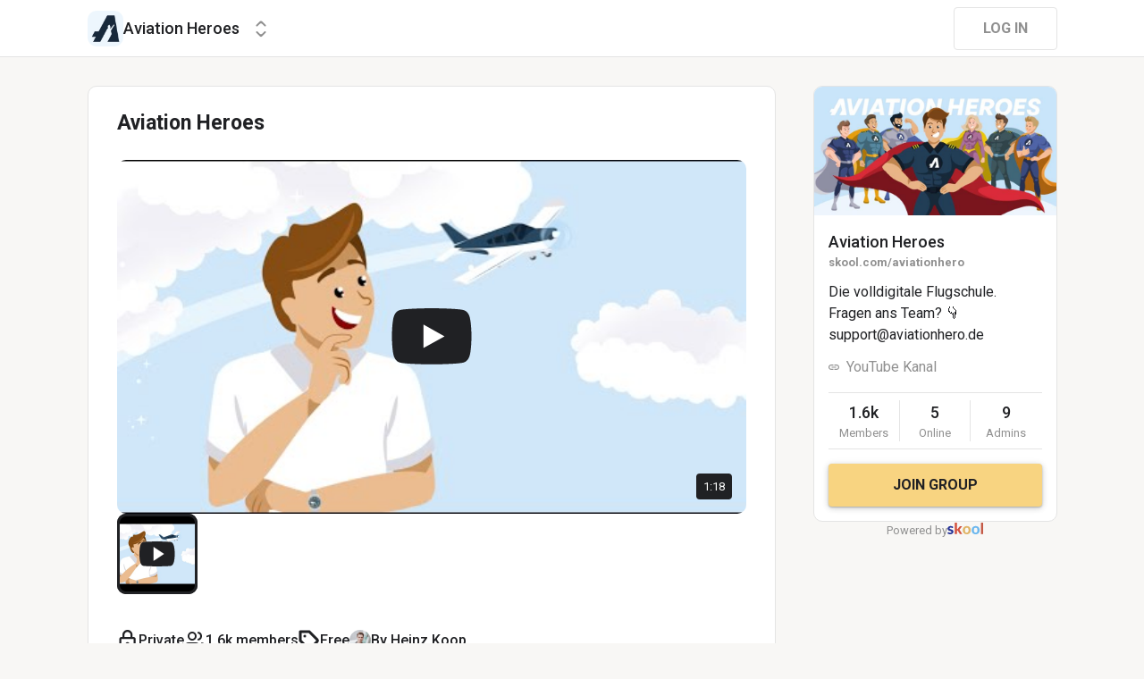

--- FILE ---
content_type: text/html; charset=utf-8
request_url: https://www.skool.com/aviationhero/about
body_size: 12080
content:
<!DOCTYPE html><html lang="en"><head><meta charSet="utf-8"/><title>Aviation Heroes</title><meta name="viewport" content="minimum-scale=1, maximum-scale=1, initial-scale=1, width=device-width, shrink-to-fit=no, user-scalable=no"/><meta name="title" content="Aviation Heroes"/><meta property="og:title" content="Aviation Heroes"/><meta name="description" content="Die volldigitale Flugschule. Fragen ans Team? 👇 support@aviationhero.de"/><meta property="og:description" content="Die volldigitale Flugschule. Fragen ans Team? 👇 support@aviationhero.de"/><meta property="og:image" content="https://assets.skool.com/f/bfd1ef0610224ab79e61470fb3922a8a/63e91a6ad1464bd4b3b414b8e94590dd697561dea1614fab8d8aa463e1d5c63f.jpg"/><link rel="apple-touch-icon" href="https://assets.skool.com/f/bfd1ef0610224ab79e61470fb3922a8a/00f1a3075cf04e8bb958db935cd41a6f46a4b476ad484a55838a935d9013d520"/><link rel="icon" type="image/x-icon" href="https://assets.skool.com/skool/ed24268642ae417a9b8e3b9827cdd1fd.ico"/><script type="text/javascript" src="https://017ae153ccc5.edge.sdk.awswaf.com/017ae153ccc5/4aa4380fa03e/challenge.js" defer=""></script><link rel="icon" type="image/x-icon" href="https://assets.skool.com/skool/ed24268642ae417a9b8e3b9827cdd1fd.ico"/><meta name="next-head-count" content="12"/><link rel="stylesheet" data-href="https://fonts.googleapis.com/css?family=Roboto:300,400,500,700&amp;display=swap"/><link rel="stylesheet" data-href="https://fonts.googleapis.com/css?family=IBM+Plex+Sans:500,600&amp;display=swap"/><noscript data-n-css=""></noscript><script defer="" nomodule="" src="/_next/static/chunks/polyfills-42372ed130431b0a.js"></script><script src="/_next/static/chunks/webpack-219fbe348b4370ee.js" defer=""></script><script src="/_next/static/chunks/framework-b0ec748c7a4c483a.js" defer=""></script><script src="/_next/static/chunks/main-474fe7d5e346f1d5.js" defer=""></script><script src="/_next/static/chunks/pages/_app-af036f732ad1eb3d.js" defer=""></script><script src="/_next/static/chunks/37a763b4-b1806eed0a61a7f2.js" defer=""></script><script src="/_next/static/chunks/bee240a3-163f24c6acc2119a.js" defer=""></script><script src="/_next/static/chunks/fc83e031-f4ce05bbf62dd5e0.js" defer=""></script><script src="/_next/static/chunks/520c8229-b6fc404b291f8d07.js" defer=""></script><script src="/_next/static/chunks/4280-1d7b255116c7b6c0.js" defer=""></script><script src="/_next/static/chunks/3833-e746725d2bda2fc6.js" defer=""></script><script src="/_next/static/chunks/581-ef87e01ee34593dd.js" defer=""></script><script src="/_next/static/chunks/8541-88a8c98fd7d8db93.js" defer=""></script><script src="/_next/static/chunks/pages/%5Bgroup%5D/about-4ca3520ac4f10fcd.js" defer=""></script><script src="/_next/static/1769105814421/_buildManifest.js" defer=""></script><script src="/_next/static/1769105814421/_ssgManifest.js" defer=""></script><style data-styled="" data-styled-version="6.1.8">.druoXk{background:#FFFFFF;border:1px solid #E4E4E4;padding:16px;border-radius:10px;}/*!sc*/
data-styled.g1[id="styled__CardWrapper-sc-ppp3il-0"]{content:"druoXk,"}/*!sc*/
.eIZhYp{color:#2E6EF5;cursor:pointer;width:-webkit-fit-content;width:-moz-fit-content;width:fit-content;text-decoration-color:inherit;-webkit-text-decoration:none;text-decoration:none;font-family:'Roboto','Helvetica','Arial',sans-serif;font-weight:normal;font-style:normal;font-size:16px;line-height:1.5;}/*!sc*/
.eIZhYp:hover{-webkit-text-decoration:underline;text-decoration:underline;}/*!sc*/
data-styled.g2[id="styled__BasicTextLink-sc-1brgbbt-0"]{content:"eIZhYp,"}/*!sc*/
.fQYQam{color:inherit;text-decoration-color:inherit;-webkit-text-decoration:none;text-decoration:none;}/*!sc*/
.dfLBTX{color:inherit;text-decoration-color:inherit;-webkit-text-decoration:none;text-decoration:none;}/*!sc*/
.dfLBTX:hover{-webkit-text-decoration:underline;text-decoration:underline;}/*!sc*/
data-styled.g3[id="styled__ChildrenLink-sc-1brgbbt-1"]{content:"fQYQam,dfLBTX,"}/*!sc*/
.bAPjFs{box-sizing:border-box;height:40px;width:40px;display:-webkit-box;display:-webkit-flex;display:-ms-flexbox;display:flex;-webkit-align-items:center;-webkit-box-align:center;-ms-flex-align:center;align-items:center;-webkit-box-pack:center;-ms-flex-pack:center;-webkit-justify-content:center;justify-content:center;color:currentColor;}/*!sc*/
.bAPjFs >svg{height:100%;width:100%;}/*!sc*/
data-styled.g7[id="styled__IconWrapper-sc-zxv7pb-0"]{content:"bAPjFs,"}/*!sc*/
.fxXppW{border:none;display:-webkit-box;display:-webkit-flex;display:-ms-flexbox;display:flex;-webkit-align-items:center;-webkit-box-align:center;-ms-flex-align:center;align-items:center;-webkit-box-pack:center;-ms-flex-pack:center;-webkit-justify-content:center;justify-content:center;text-transform:uppercase;border-radius:4px;color:#202124;position:relative;overflow:hidden;gap:8px;-webkit-transition:background-color 100ms ease;transition:background-color 100ms ease;-webkit-tap-highlight-color:transparent;font-family:'Roboto','Helvetica','Arial',sans-serif;font-weight:bold;font-style:normal;font-size:16px;line-height:1.5;height:48px;padding:0px 32px;width:-webkit-fit-content;width:-moz-fit-content;width:fit-content;background-color:#FFFFFF;border:1px solid #E4E4E4;color:#909090;}/*!sc*/
.fxXppW:enabled{cursor:pointer;}/*!sc*/
.fxXppW:hover{color:#202124;}/*!sc*/
.cmEbuL{border:none;display:-webkit-box;display:-webkit-flex;display:-ms-flexbox;display:flex;-webkit-align-items:center;-webkit-box-align:center;-ms-flex-align:center;align-items:center;-webkit-box-pack:center;-ms-flex-pack:center;-webkit-justify-content:center;justify-content:center;text-transform:uppercase;border-radius:4px;color:#202124;position:relative;overflow:hidden;gap:8px;-webkit-transition:background-color 100ms ease;transition:background-color 100ms ease;-webkit-tap-highlight-color:transparent;font-family:'Roboto','Helvetica','Arial',sans-serif;font-weight:bold;font-style:normal;font-size:16px;line-height:1.5;height:48px;padding:0px 32px;width:-webkit-fit-content;width:-moz-fit-content;width:fit-content;background-color:#F8D481;color:#202124;box-shadow:0px 1px 2px rgba(60, 64, 67, 0.32),0px 2px 6px rgba(60, 64, 67, 0.15),0px 1px 8px rgba(0, 0, 0, 0.1);}/*!sc*/
.cmEbuL:enabled{cursor:pointer;}/*!sc*/
.cmEbuL:hover{background-color:#F1D07C;}/*!sc*/
data-styled.g9[id="styled__ButtonWrapper-sc-1crx28g-1"]{content:"fxXppW,cmEbuL,"}/*!sc*/
html{box-sizing:border-box;-webkit-font-smoothing:antialiased;-moz-osx-font-smoothing:grayscale;}/*!sc*/
*,*::before,*::after{box-sizing:inherit;}/*!sc*/
body{color:#202124;margin:0;font-size:0.875rem;font-family:"Roboto","Helvetica","Arial",sans-serif;font-weight:400;line-height:1.43;letter-spacing:0;background-color:#F8F7F5;}/*!sc*/
body::backdrop{background-color:#F8F7F5;}/*!sc*/
data-styled.g20[id="sc-global-cpHjxm1"]{content:"sc-global-cpHjxm1,"}/*!sc*/
.crIHbm{display:-webkit-box;display:-webkit-flex;display:-ms-flexbox;display:flex;-webkit-box-pack:justify;-webkit-justify-content:space-between;justify-content:space-between;}/*!sc*/
.ibmsai{display:-webkit-box;display:-webkit-flex;display:-ms-flexbox;display:flex;-webkit-align-items:center;-webkit-box-align:center;-ms-flex-align:center;align-items:center;gap:8px;}/*!sc*/
.fPOhhm{display:-webkit-box;display:-webkit-flex;display:-ms-flexbox;display:flex;gap:16px;height:100%;}/*!sc*/
.hChSku{display:-webkit-box;display:-webkit-flex;display:-ms-flexbox;display:flex;gap:16px;}/*!sc*/
.kxjOSJ{display:-webkit-box;display:-webkit-flex;display:-ms-flexbox;display:flex;}/*!sc*/
.eOmUvu{display:-webkit-box;display:-webkit-flex;display:-ms-flexbox;display:flex;-webkit-align-items:center;-webkit-box-align:center;-ms-flex-align:center;align-items:center;}/*!sc*/
.dNKAKT{display:-webkit-box;display:-webkit-flex;display:-ms-flexbox;display:flex;-webkit-box-pack:center;-ms-flex-pack:center;-webkit-justify-content:center;justify-content:center;-webkit-align-items:baseline;-webkit-box-align:baseline;-ms-flex-align:baseline;align-items:baseline;gap:6px;}/*!sc*/
data-styled.g63[id="styled__BoxWrapper-sc-esqoz3-0"]{content:"crIHbm,ibmsai,fPOhhm,hChSku,kxjOSJ,eOmUvu,dNKAKT,"}/*!sc*/
.duwkcK{-webkit-flex-direction:column;-ms-flex-direction:column;flex-direction:column;}/*!sc*/
data-styled.g64[id="Column-sc-1h1w9fe-0"]{content:"duwkcK,"}/*!sc*/
.kfVcuA{-webkit-flex-direction:row;-ms-flex-direction:row;flex-direction:row;}/*!sc*/
data-styled.g65[id="Row-sc-dwrxl6-0"]{content:"kfVcuA,"}/*!sc*/
.iOFoTZ{color:#202124;font-family:'Roboto','Helvetica','Arial',sans-serif;font-weight:500;font-style:normal;font-size:16px;line-height:1.5;}/*!sc*/
.VmRdT{color:#202124;font-family:'Roboto','Helvetica','Arial',sans-serif;font-weight:500;font-style:normal;font-size:18px;line-height:1.5;}/*!sc*/
.kHjwY{color:#909090;font-family:'Roboto','Helvetica','Arial',sans-serif;font-weight:normal;font-style:normal;font-size:13px;line-height:1.5;}/*!sc*/
data-styled.g92[id="styled__TypographyWrapper-sc-70zmwu-0"]{content:"iOFoTZ,VmRdT,kHjwY,"}/*!sc*/
.eqcLoO{display:-webkit-inline-box;display:-webkit-inline-flex;display:-ms-inline-flexbox;display:inline-flex;-webkit-align-items:center;-webkit-box-align:center;-ms-flex-align:center;align-items:center;}/*!sc*/
.eqcLoO >div:first-child{max-width:100%;}/*!sc*/
data-styled.g116[id="styled__UserNameWrapper-sc-24o0l3-0"]{content:"eqcLoO,"}/*!sc*/
.kXoxKY{color:#202124;display:block;white-space:nowrap;overflow:hidden;text-overflow:ellipsis;}/*!sc*/
.kXoxKY em{font-style:normal;background-color:#FAE3AC;color:#202124;}/*!sc*/
data-styled.g117[id="styled__UserNameText-sc-24o0l3-1"]{content:"kXoxKY,"}/*!sc*/
.dzuexh{width:24px;height:24px;position:relative;display:-webkit-box;display:-webkit-flex;display:-ms-flexbox;display:flex;-webkit-box-pack:center;-ms-flex-pack:center;-webkit-justify-content:center;justify-content:center;-webkit-align-items:center;-webkit-box-align:center;-ms-flex-align:center;align-items:center;overflow:hidden;-webkit-flex-shrink:0;-ms-flex-negative:0;flex-shrink:0;-webkit-user-select:none;-moz-user-select:none;-ms-user-select:none;user-select:none;border-radius:50%;}/*!sc*/
.dzuexh >img{color:transparent;width:100%;height:100%;object-fit:cover;text-align:center;}/*!sc*/
data-styled.g119[id="styled__AvatarWrapper-sc-1ruw40r-0"]{content:"dzuexh,"}/*!sc*/
.eUaiNW{position:relative;display:-webkit-box;display:-webkit-flex;display:-ms-flexbox;display:flex;-webkit-align-items:center;-webkit-box-align:center;-ms-flex-align:center;align-items:center;-webkit-box-pack:center;-ms-flex-pack:center;-webkit-justify-content:center;justify-content:center;height:24px;width:24px;}/*!sc*/
.eUaiNW >svg{overflow:visible;}/*!sc*/
data-styled.g120[id="styled__AvatarWrapper-sc-1o1lx2q-0"]{content:"eUaiNW,"}/*!sc*/
.kEFJan{-webkit-background-size:cover!important;background-size:cover!important;border-radius:10px;color:#ffffff;display:-webkit-box;display:-webkit-flex;display:-ms-flexbox;display:flex;-webkit-align-items:center;-webkit-box-align:center;-ms-flex-align:center;align-items:center;-webkit-box-pack:center;-ms-flex-pack:center;-webkit-justify-content:center;justify-content:center;height:40px;width:40px;background:url(https://assets.skool.com/f/bfd1ef0610224ab79e61470fb3922a8a/00f1a3075cf04e8bb958db935cd41a6f46a4b476ad484a55838a935d9013d520);font-family:'Roboto','Helvetica','Arial',sans-serif;font-weight:500;font-style:normal;font-size:18px;line-height:1.5;}/*!sc*/
data-styled.g203[id="styled__GroupLogoWrapper-sc-1jx0ui5-0"]{content:"kEFJan,"}/*!sc*/
.inoBFJ{font-family:'Roboto','Helvetica','Arial',sans-serif;font-weight:500;font-style:normal;font-size:18px;line-height:1.5;}/*!sc*/
data-styled.g204[id="styled__GroupNameWrapper-sc-1kgd9zz-0"]{content:"inoBFJ,"}/*!sc*/
.cYcQvY{gap:8px;height:100%;}/*!sc*/
.cYcQvY a{display:-webkit-box;display:-webkit-flex;display:-ms-flexbox;display:flex;}/*!sc*/
data-styled.g208[id="styled__SwitcherContent-sc-zk3028-0"]{content:"cYcQvY,"}/*!sc*/
.fCHmQj{padding:4px 0px;border-radius:10px;cursor:pointer;-webkit-transition:background 150ms ease-in-out;transition:background 150ms ease-in-out;}/*!sc*/
data-styled.g211[id="styled__SwitcherHome-sc-zk3028-3"]{content:"fCHmQj,"}/*!sc*/
.hkeeNI >div>div:first-child{width:100%;height:100%;}/*!sc*/
.hkeeNI >div>div:first-child button{width:48px;height:48px;}/*!sc*/
.hkeeNI >div>div:first-child button svg{width:12px;height:20px;}/*!sc*/
data-styled.g212[id="styled__DropdownMenuWrapper-sc-zk3028-4"]{content:"hkeeNI,"}/*!sc*/
.jzkLGM >span{line-height:1.2;}/*!sc*/
data-styled.g213[id="styled__GroupNameWrapper-sc-zk3028-5"]{content:"jzkLGM,"}/*!sc*/
.clPGTu{width:116px;padding:11px 24px;}/*!sc*/
data-styled.g215[id="styled__SignUpButtonDesktop-sc-1y5fz1y-0"]{content:"clPGTu,"}/*!sc*/
.foLFEL{position:fixed;left:0px;top:145px;z-index:1000;display:-webkit-box;display:-webkit-flex;display:-ms-flexbox;display:flex;-webkit-flex-direction:column;-ms-flex-direction:column;flex-direction:column;}/*!sc*/
.foLFEL >button{margin-left:16px;margin-top:16px;display:none;}/*!sc*/
.foLFEL:hover >button{display:-webkit-box;display:-webkit-flex;display:-ms-flexbox;display:flex;}/*!sc*/
@media (max-width:1200px){.foLFEL{display:none;}}/*!sc*/
data-styled.g216[id="styled__PinnedGroupSwitcherContainer-sc-10stisx-1"]{content:"foLFEL,"}/*!sc*/
.llFRgy{display:-webkit-box;display:-webkit-flex;display:-ms-flexbox;display:flex;-webkit-flex-direction:column;-ms-flex-direction:column;flex-direction:column;gap:16px;}/*!sc*/
data-styled.g218[id="styled__GroupsWrapper-sc-10stisx-3"]{content:"llFRgy,"}/*!sc*/
.cna-DVY{display:-webkit-box;display:-webkit-flex;display:-ms-flexbox;display:flex;-webkit-flex-direction:column;-ms-flex-direction:column;flex-direction:column;}/*!sc*/
data-styled.g219[id="styled__DesktopLayoutWrapper-sc-vae51c-0"]{content:"cna-DVY,"}/*!sc*/
.jitoAq{display:-webkit-box;display:-webkit-flex;display:-ms-flexbox;display:flex;-webkit-flex-direction:column;-ms-flex-direction:column;flex-direction:column;width:100%;height:100%;max-width:1085px;min-width:768px;position:relative;-webkit-box-pack:justify;-webkit-justify-content:space-between;justify-content:space-between;padding:8px 0px;}/*!sc*/
data-styled.g221[id="styled__NavContainer-sc-vae51c-2"]{content:"jitoAq,"}/*!sc*/
.bPHsRP{height:100%;width:100%;display:-webkit-box;display:-webkit-flex;display:-ms-flexbox;display:flex;-webkit-flex-direction:column;-ms-flex-direction:column;flex-direction:column;-webkit-align-items:center;-webkit-box-align:center;-ms-flex-align:center;align-items:center;padding:0px;}/*!sc*/
data-styled.g222[id="styled__DesktopLayoutRoot-sc-vae51c-3"]{content:"bPHsRP,"}/*!sc*/
.cViMdz{height:100%;width:100%;min-width:768px;max-width:1085px;}/*!sc*/
data-styled.g223[id="styled__ContentWrapper-sc-vae51c-4"]{content:"cViMdz,"}/*!sc*/
.fVvPkA{top:0px;width:100%;z-index:1100;display:-webkit-box;display:-webkit-flex;display:-ms-flexbox;display:flex;position:absolute;-webkit-align-items:center;-webkit-box-align:center;-ms-flex-align:center;align-items:center;-webkit-box-pack:center;-ms-flex-pack:center;-webkit-justify-content:center;justify-content:center;background:#FFFFFF;background-color:#FFFFFF;border-bottom:1px solid #E4E4E4;height:64px;}/*!sc*/
@media (max-width:975px){.fVvPkA{padding-left:8px;}}/*!sc*/
data-styled.g224[id="styled__LayoutNav-sc-vae51c-5"]{content:"fVvPkA,"}/*!sc*/
.dLZUMO{-webkit-flex:1;-ms-flex:1;flex:1;padding:0px 8px;}/*!sc*/
data-styled.g225[id="styled__LayoutNavCenter-sc-vae51c-6"]{content:"dLZUMO,"}/*!sc*/
.cPUDGL{display:-webkit-box;display:-webkit-flex;display:-ms-flexbox;display:flex;-webkit-box-pack:end;-ms-flex-pack:end;-webkit-justify-content:flex-end;justify-content:flex-end;}/*!sc*/
data-styled.g228[id="styled__NavButtonWrapper-sc-vae51c-9"]{content:"cPUDGL,"}/*!sc*/
.hdBDzG{display:-webkit-box;display:-webkit-flex;display:-ms-flexbox;display:flex;width:100%;}/*!sc*/
data-styled.g229[id="styled__MainNavContent-sc-vae51c-10"]{content:"hdBDzG,"}/*!sc*/
.JeZEb{word-break:break-word;color:#202124;font-family:'Roboto','Helvetica','Arial',sans-serif;font-weight:normal;font-style:normal;font-size:16px;line-height:1.5;}/*!sc*/
data-styled.g232[id="styled__Wrapper-sc-y5pp90-0"]{content:"JeZEb,"}/*!sc*/
.eHgPWw{margin:0;}/*!sc*/
.eHgPWw:last-child{margin-bottom:0;}/*!sc*/
.eHgPWw a{color:#2E6EF5;-webkit-text-decoration:none;text-decoration:none;}/*!sc*/
.eHgPWw a:hover{-webkit-text-decoration:underline;text-decoration:underline;}/*!sc*/
data-styled.g235[id="styled__Paragraph-sc-y5pp90-3"]{content:"eHgPWw,"}/*!sc*/
.jywEHS{height:16px;margin:0;}/*!sc*/
data-styled.g236[id="styled__EmptyParagraph-sc-y5pp90-4"]{content:"jywEHS,"}/*!sc*/
.kNVRb{-webkit-box-pack:space-around;-ms-flex-pack:space-around;-webkit-justify-content:space-around;justify-content:space-around;border-width:1px 0px;border-color:#E4E4E4;border-style:solid;padding:8px 0px;}/*!sc*/
.kNVRb>*{-webkit-flex:1 1 0;-ms-flex:1 1 0;flex:1 1 0;}/*!sc*/
data-styled.g239[id="styled__StatsRow-sc-1ptbmdu-0"]{content:"kNVRb,"}/*!sc*/
.SjqTf{display:-webkit-box;display:-webkit-flex;display:-ms-flexbox;display:flex;-webkit-flex-direction:column;-ms-flex-direction:column;flex-direction:column;}/*!sc*/
data-styled.g240[id="styled__JoinGroupButtonWrapper-sc-f3r574-0"]{content:"SjqTf,"}/*!sc*/
.jORrEw{display:-webkit-box;display:-webkit-flex;display:-ms-flexbox;display:flex;-webkit-align-items:center;-webkit-box-align:center;-ms-flex-align:center;align-items:center;}/*!sc*/
data-styled.g246[id="styled__GroupLinkWrapper-sc-ls68c6-3"]{content:"jORrEw,"}/*!sc*/
.jPRvBd{font-family:'Roboto','Helvetica','Arial',sans-serif;font-weight:500;font-style:normal;font-size:18px;line-height:1.5;}/*!sc*/
data-styled.g247[id="styled__GroupNameWrapper-sc-ls68c6-4"]{content:"jPRvBd,"}/*!sc*/
.kKbKZz{color:#909090;cursor:pointer;font-family:'Roboto','Helvetica','Arial',sans-serif;font-weight:bold;font-style:normal;font-size:13px;line-height:1.5;white-space:nowrap;overflow:hidden;text-overflow:ellipsis;}/*!sc*/
data-styled.g249[id="styled__GroupUrl-sc-ls68c6-9"]{content:"kKbKZz,"}/*!sc*/
.hDlAWt{position:relative;padding-top:56.25%;height:0;width:100%;}/*!sc*/
data-styled.g274[id="styled__VideoPlayerWrapper-sc-bpv3k2-0"]{content:"hDlAWt,"}/*!sc*/
.jVqvzp{width:100%;height:100%;position:absolute;top:0;left:0;-webkit-background-position:center center;background-position:center center;-webkit-background-size:cover;background-size:cover;background-repeat:no-repeat;cursor:pointer;display:-webkit-box;display:-webkit-flex;display:-ms-flexbox;display:flex;-webkit-align-items:center;-webkit-box-align:center;-ms-flex-align:center;align-items:center;-webkit-box-pack:center;-ms-flex-pack:center;-webkit-justify-content:center;justify-content:center;z-index:2;-webkit-transition:opacity 400ms ease-in-out;transition:opacity 400ms ease-in-out;background-image:url("https://i.ytimg.com/vi/vPwN9xPrAkk/hqdefault.jpg");opacity:1;pointer-events:initial;}/*!sc*/
data-styled.g278[id="styled__CoverImage-sc-bpv3k2-4"]{content:"jVqvzp,"}/*!sc*/
.dYFnCh{position:relative;z-index:3;cursor:pointer;}/*!sc*/
data-styled.g279[id="styled__PlaybackButton-sc-bpv3k2-5"]{content:"dYFnCh,"}/*!sc*/
.ckRkkY{position:absolute;right:16px;bottom:16px;border-radius:4px;color:#FFFFFF;background-color:#202124;padding:5px 8px;opacity:1;-webkit-transition:opacity 50ms ease-in-out;transition:opacity 50ms ease-in-out;font-family:'Roboto','Helvetica','Arial',sans-serif;font-weight:normal;font-style:normal;font-size:13px;line-height:1.5;}/*!sc*/
data-styled.g280[id="styled__DurationIndicator-sc-bpv3k2-6"]{content:"ckRkkY,"}/*!sc*/
.hhIPnb{padding:0;overflow:hidden;}/*!sc*/
data-styled.g301[id="styled__AsideGroupCard-sc-1qg8wku-1"]{content:"hhIPnb,"}/*!sc*/
.cZTrbt{padding:16px;}/*!sc*/
data-styled.g302[id="styled__AsideGroupCardContent-sc-1qg8wku-2"]{content:"cZTrbt,"}/*!sc*/
.hJXOwk{display:block;height:144px;width:100%;object-fit:cover;position:relative;}/*!sc*/
data-styled.g303[id="styled__AsideGroupCardImage-sc-1qg8wku-3"]{content:"hJXOwk,"}/*!sc*/
.hNWlRV{height:144px;display:-webkit-box;display:-webkit-flex;display:-ms-flexbox;display:flex;-webkit-align-items:center;-webkit-box-align:center;-ms-flex-align:center;align-items:center;-webkit-box-pack:center;-ms-flex-pack:center;-webkit-justify-content:center;justify-content:center;-webkit-user-select:none;-moz-user-select:none;-ms-user-select:none;user-select:none;}/*!sc*/
data-styled.g306[id="styled__MediaContentWrapper-sc-1qg8wku-6"]{content:"hNWlRV,"}/*!sc*/
.dxtzCm{position:relative;overflow:hidden;}/*!sc*/
data-styled.g307[id="styled__AsideGroupCardWrapper-sc-1qg8wku-7"]{content:"dxtzCm,"}/*!sc*/
.dDSgZf{height:calc(100% - 96px);margin-top:96px;position:relative;display:-webkit-box;display:-webkit-flex;display:-ms-flexbox;display:flex;width:100%;-webkit-box-flex-wrap:nowrap;-webkit-flex-wrap:nowrap;-ms-flex-wrap:nowrap;flex-wrap:nowrap;-webkit-box-pack:start;-ms-flex-pack:start;-webkit-justify-content:flex-start;justify-content:flex-start;min-width:768px;max-width:1085px;}/*!sc*/
data-styled.g351[id="styled__AsideLayoutWrapper-sc-z7hf1f-0"]{content:"dDSgZf,"}/*!sc*/
.qcKKa{-webkit-flex:2 1 100%;-ms-flex:2 1 100%;flex:2 1 100%;min-width:471px;max-width:770px;}/*!sc*/
data-styled.g352[id="styled__BottomLeft-sc-z7hf1f-1"]{content:"qcKKa,"}/*!sc*/
.bsZKUk{-webkit-flex-shrink:1;-ms-flex-negative:1;flex-shrink:1;-webkit-box-flex:1;-webkit-flex-grow:1;-ms-flex-positive:1;flex-grow:1;min-width:24px;max-width:42px;-webkit-user-select:none;-moz-user-select:none;-ms-user-select:none;user-select:none;}/*!sc*/
data-styled.g353[id="styled__BottomGap-sc-z7hf1f-2"]{content:"bsZKUk,"}/*!sc*/
.bUUTmH{-webkit-flex-shrink:0;-ms-flex-negative:0;flex-shrink:0;-webkit-box-flex:0;-webkit-flex-grow:0;-ms-flex-positive:0;flex-grow:0;width:273px;position:relative;}/*!sc*/
data-styled.g354[id="styled__BottomRight-sc-z7hf1f-3"]{content:"bUUTmH,"}/*!sc*/
.gIssOT{display:-webkit-box;display:-webkit-flex;display:-ms-flexbox;display:flex;-webkit-flex-direction:column;-ms-flex-direction:column;flex-direction:column;margin-bottom:32px;gap:24px;}/*!sc*/
data-styled.g355[id="styled__BottomLeftContentWrapper-sc-z7hf1f-4"]{content:"gIssOT,"}/*!sc*/
@-webkit-keyframes bg-fade-out-comment{0%{background-color:#FDF1D5;}40%{background-color:#FDF1D5;}100%{background-color:#F8F7F5;}}/*!sc*/
@keyframes bg-fade-out-comment{0%{background-color:#FDF1D5;}40%{background-color:#FDF1D5;}100%{background-color:#F8F7F5;}}/*!sc*/
@-webkit-keyframes bg-fade-out{0%{background-color:#FDF1D5;}40%{background-color:#FDF1D5;}100%{background-color:inherit;}}/*!sc*/
@keyframes bg-fade-out{0%{background-color:#FDF1D5;}40%{background-color:#FDF1D5;}100%{background-color:inherit;}}/*!sc*/
.skool-editor{font-family:"Roboto","Helvetica","Arial",sans-serif;font-size:16px;line-height:24px;color:#202124;}/*!sc*/
.skool-editor:focus{outline:none;}/*!sc*/
.skool-editor p{margin:0;}/*!sc*/
.skool-editor ul,.skool-editor ol{margin:0;margin-block-start:0;margin-block-end:0;padding-left:0;list-style-position:inside;}/*!sc*/
.skool-editor ul p,.skool-editor ol p{font-family:"Roboto","Helvetica","Arial",sans-serif;font-size:16px;line-height:24px;color:#202124;display:inline;}/*!sc*/
.skool-editor ul li p br:first-child,.skool-editor ol li p br:first-child{font-family:"Roboto","Helvetica","Arial",sans-serif;font-size:16px;line-height:21px;}/*!sc*/
.skool-editor .user-mention{color:#2E6EF5;background-color:#e5f3f7;}/*!sc*/
.skool-editor .user-mention.ProseMirror-selectednode{color:#2E6EF5;background-color:#c6e3ec;}/*!sc*/
.skool-editor .course-reference{color:#2E6EF5;background-color:#e5f3f7;}/*!sc*/
.skool-editor .course-reference.ProseMirror-selectednode{color:#2E6EF5;background-color:#c6e3ec;}/*!sc*/
.skool-editor a.link{color:#2E6EF5;-webkit-text-decoration:none;text-decoration:none;}/*!sc*/
.skool-editor a.link:hover{color:#2E6EF5;-webkit-text-decoration:underline;text-decoration:underline;}/*!sc*/
.skool-editor-suggestion-list{padding:16px 0;z-index:2;-webkit-transition:all 0.25s cubic-bezier(0.3,1.2,0.2,1) 0s;transition:all 0.25s cubic-bezier(0.3,1.2,0.2,1) 0s;position:relative;border-radius:10px;border:1px solid #E4E4E4;background:#FFFFFF;overflow:hidden;display:-webkit-box;display:-webkit-flex;display:-ms-flexbox;display:flex;-webkit-flex-direction:column;-ms-flex-direction:column;flex-direction:column;box-shadow:0px 1px 2px rgba(60, 64, 67, 0.32),0px 2px 6px rgba(60, 64, 67, 0.15),0px 1px 8px rgba(0, 0, 0, 0.1);}/*!sc*/
.skool-editor p.is-editor-empty:first-child::before{content:attr(data-placeholder);float:left;color:#909090;pointer-events:none;height:0;}/*!sc*/
.skool-editor2{font-family:'Roboto','Helvetica','Arial',sans-serif;font-weight:normal;font-style:normal;font-size:16px;line-height:1.5;color:#202124;overflow-x:hidden;overflow-y:hidden;padding:0;width:100%;}/*!sc*/
.skool-editor2:focus{outline:none;}/*!sc*/
.skool-editor2 p{font-family:'Roboto','Helvetica','Arial',sans-serif;font-weight:normal;font-style:normal;font-size:16px;line-height:1.5;margin-block-start:1em;margin-block-end:1em;}/*!sc*/
.skool-editor2 h1{font-family:'Roboto','Helvetica','Arial',sans-serif;font-weight:bold;font-style:normal;font-size:23px;line-height:1.5;}/*!sc*/
.skool-editor2 h1:first-child{margin-top:0;}/*!sc*/
.skool-editor2 h2{font-family:'Roboto','Helvetica','Arial',sans-serif;font-weight:bold;font-style:normal;font-size:20px;line-height:1.5;}/*!sc*/
.skool-editor2 h2:first-child{margin-top:0;}/*!sc*/
.skool-editor2 h3{font-family:'Roboto','Helvetica','Arial',sans-serif;font-weight:500;font-style:normal;font-size:20px;line-height:1.5;}/*!sc*/
.skool-editor2 h3:first-child{margin-top:0;}/*!sc*/
.skool-editor2 h4{font-family:'Roboto','Helvetica','Arial',sans-serif;font-weight:500;font-style:normal;font-size:18px;line-height:1.5;}/*!sc*/
.skool-editor2 h4:first-child{margin-top:0;}/*!sc*/
.skool-editor2 a.link{color:#2E6EF5;-webkit-text-decoration:none;text-decoration:none;}/*!sc*/
.skool-editor2 a.link:hover{color:#2E6EF5;-webkit-text-decoration:underline;text-decoration:underline;}/*!sc*/
.skool-editor2 p.is-editor-empty:first-child::before{content:attr(data-placeholder);float:left;color:#909090;pointer-events:none;height:0;}/*!sc*/
.skool-editor2 img{max-width:100%;border-radius:4px;}/*!sc*/
.skool-editor2[contenteditable=true]:focus-within div.ProseMirror-selectednode img{outline:3px solid #2E6EF5;padding:0;}/*!sc*/
.skool-editor2 blockquote{background-color:#F8F7F5;margin:16px 8px;}/*!sc*/
.skool-editor2 blockquote p{border-left:3px solid #202124;padding:0.5em 16px;margin-block:0;}/*!sc*/
.skool-editor2 blockquote p:last-child{padding-top:0.5em;padding-bottom:1.0em;}/*!sc*/
.skool-editor2 blockquote p:first-child{padding-top:1.0em;padding-bottom:0.5em;}/*!sc*/
.skool-editor2 hr{margin:8px;}/*!sc*/
.skool-editor2 pre{background-color:#F8F7F5;display:block;padding:16px;border-radius:5px;overflow:auto;}/*!sc*/
.skool-editor2 pre code{color:inherit;background:none;display:inline;font-size:85%;padding:0;}/*!sc*/
.skool-editor2 code{color:inherit;display:inline;background-color:#F8F7F5;border-radius:3px;padding:0.2em 0.4em;font-family:SFMono-Regular,Menlo,Consolas,"PT Mono","Liberation Mono",Courier,monospace;font-size:85%;}/*!sc*/
.ProseMirror pre{white-space:pre!important;}/*!sc*/
.skool-editor2 ul,.skool-editor2 ol{-webkit-padding-start:2em;padding-inline-start:2em;}/*!sc*/
.EmojiPickerReact:not(.epr-dark-theme){--epr-highlight-color:var(--epr-search-input-bg-color);}/*!sc*/
#__next .leaflet-container{background:#FCF7E3;}/*!sc*/
#__next .leaflet-popup-content{min-width:428px;min-height:293px;display:-webkit-box;display:-webkit-flex;display:-ms-flexbox;display:flex;-webkit-flex-direction:column;-ms-flex-direction:column;flex-direction:column;margin:8px;}/*!sc*/
#__next .leaflet-popup-content>*{-webkit-flex:1;-ms-flex:1;flex:1;}/*!sc*/
#__next .leaflet-popup-content svg{z-index:0;}/*!sc*/
#__next .leaflet-popup-content a{color:#202124;}/*!sc*/
#__next .leaflet-popup-content-wrapper{background-color:#FFFFFF!important;box-shadow:0px 1px 2px rgba(60, 64, 67, 0.32),0px 2px 6px rgba(60, 64, 67, 0.15),0px 1px 8px rgba(0, 0, 0, 0.1);}/*!sc*/
#__next .leaflet-popup-tip-container{display:none;}/*!sc*/
#__next .leaflet-fade-anim .leaflet-popup{-webkit-transition:none;transition:none;}/*!sc*/
#__next .leaflet-marker-icon{-webkit-touch-callout:none;}/*!sc*/
#__next .marker-cluster{-webkit-background-clip:padding-box;background-clip:padding-box;border-radius:20px;background-color:#202124;}/*!sc*/
#__next .marker-cluster-expanded{opacity:0.4;}/*!sc*/
#__next .marker-cluster div{width:30px;height:30px;margin-left:5px;margin-top:5px;text-align:center;border-radius:15px;font:12px "Helvetica Neue",Arial,Helvetica,sans-serif;background-color:#202124;}/*!sc*/
#__next .marker-cluster span{color:white;font-family:'Roboto','Helvetica','Arial',sans-serif;font-weight:bold;font-style:normal;font-size:13px;line-height:1.5;line-height:30px;}/*!sc*/
#__next .leaflet-control-attribution{display:none;}/*!sc*/
#__next .maplibregl-control-container{display:none;}/*!sc*/
:root{-webkit-print-color-scheme:normal;color-scheme:normal;}/*!sc*/
@-webkit-keyframes slideInFromTop{from{-webkit-transform:translate(-50%,-100%);-moz-transform:translate(-50%,-100%);-ms-transform:translate(-50%,-100%);transform:translate(-50%,-100%);}to{-webkit-transform:translate(-50%,0);-moz-transform:translate(-50%,0);-ms-transform:translate(-50%,0);transform:translate(-50%,0);}}/*!sc*/
@keyframes slideInFromTop{from{-webkit-transform:translate(-50%,-100%);-moz-transform:translate(-50%,-100%);-ms-transform:translate(-50%,-100%);transform:translate(-50%,-100%);}to{-webkit-transform:translate(-50%,0);-moz-transform:translate(-50%,0);-ms-transform:translate(-50%,0);transform:translate(-50%,0);}}/*!sc*/
data-styled.g843[id="sc-global-dTzISr1"]{content:"sc-global-dTzISr1,"}/*!sc*/
.cTPKWS{width:-webkit-fit-content;width:-moz-fit-content;width:fit-content;}/*!sc*/
data-styled.g1346[id="styled__TooltipWrapper-sc-q6lkdr-0"]{content:"cTPKWS,"}/*!sc*/
.kMcNPV{width:-webkit-fit-content;width:-moz-fit-content;width:fit-content;max-width:100%;cursor:pointer;height:40px;}/*!sc*/
data-styled.g1387[id="styled__DropdownWrapper-sc-1c1jt59-0"]{content:"kMcNPV,"}/*!sc*/
.keuoNm{max-width:100%;height:48px;width:48px;padding:12px;border:1px solid #E4E4E4;display:-webkit-box;display:-webkit-flex;display:-ms-flexbox;display:flex;-webkit-align-items:center;-webkit-box-align:center;-ms-flex-align:center;align-items:center;background:#FFFFFF;color:#909090;border-radius:4px;cursor:pointer;width:40px;height:40px;background:transparent;border:none;border-radius:50%;padding:10px;}/*!sc*/
.keuoNm:hover{background:#E4E4E4;color:#202124;}/*!sc*/
.keuoNm:focus{background:#E4E4E4;color:#202124;}/*!sc*/
data-styled.g1396[id="styled__DropdownButton-sc-1c1jt59-9"]{content:"keuoNm,"}/*!sc*/
.drlzGQ{display:-webkit-box;display:-webkit-flex;display:-ms-flexbox;display:flex;-webkit-flex-direction:column;-ms-flex-direction:column;flex-direction:column;gap:8px;}/*!sc*/
data-styled.g1648[id="styled__MediaViewerWrapper-sc-dhi3r4-0"]{content:"drlzGQ,"}/*!sc*/
.hZMbTO{display:-webkit-box;display:-webkit-flex;display:-ms-flexbox;display:flex;gap:8px;}/*!sc*/
data-styled.g1650[id="styled__MediaViewerThumbnails-sc-dhi3r4-2"]{content:"hZMbTO,"}/*!sc*/
.gxzKNq{position:relative;height:90px;width:90px;border-radius:10px;-webkit-background-size:cover;background-size:cover;-webkit-background-position:center;background-position:center;cursor:pointer;border:none;-webkit-flex-shrink:0;-ms-flex-negative:0;flex-shrink:0;display:-webkit-box;display:-webkit-flex;display:-ms-flexbox;display:flex;-webkit-box-pack:center;-ms-flex-pack:center;-webkit-justify-content:center;justify-content:center;-webkit-align-items:center;-webkit-box-align:center;-ms-flex-align:center;align-items:center;color:#202124;background-image:url(https://i.ytimg.com/vi/vPwN9xPrAkk/hqdefault.jpg);}/*!sc*/
.gxzKNq:hover .styled__DeleteMediaButton-sc-dhi3r4-3{display:-webkit-box;display:-webkit-flex;display:-ms-flexbox;display:flex;}/*!sc*/
.gxzKNq:after{content:"";position:absolute;top:0px;left:0px;border:3px solid #202124;height:100%;width:100%;border-radius:10px;pointer-events:none;box-sizing:border-box;}/*!sc*/
data-styled.g1654[id="styled__MediaViewerVideoThumbnail-sc-dhi3r4-6"]{content:"gxzKNq,"}/*!sc*/
.ebXnJm{overflow:scroll;scrollbar-width:none;}/*!sc*/
.ebXnJm::-webkit-scrollbar{display:none;}/*!sc*/
data-styled.g1655[id="styled__MediaViewerThumbnailsScroll-sc-dhi3r4-7"]{content:"ebXnJm,"}/*!sc*/
.gtGqFu{border-radius:10px;padding:24px 18px 20px 18px;border:1px solid #E4E4E4;background:#FFFFFF;display:-webkit-box;display:-webkit-flex;display:-ms-flexbox;display:flex;-webkit-flex-direction:column;-ms-flex-direction:column;flex-direction:column;}/*!sc*/
data-styled.g1656[id="styled__AboutWrapper-sc-ahd4cu-0"]{content:"gtGqFu,"}/*!sc*/
.hENLJR{margin-bottom:24px;font-family:'Roboto','Helvetica','Arial',sans-serif;font-weight:bold;font-style:normal;font-size:23px;line-height:1.5;}/*!sc*/
data-styled.g1657[id="styled__GroupTitle-sc-ahd4cu-1"]{content:"hENLJR,"}/*!sc*/
.bOkPUw{padding:0px 14px;}/*!sc*/
data-styled.g1658[id="styled__AboutTop-sc-ahd4cu-2"]{content:"bOkPUw,"}/*!sc*/
.hRVbgi{display:-webkit-box;display:-webkit-flex;display:-ms-flexbox;display:flex;-webkit-box-pack:justify;-webkit-justify-content:space-between;justify-content:space-between;-webkit-align-items:baseline;-webkit-box-align:baseline;-ms-flex-align:baseline;align-items:baseline;}/*!sc*/
data-styled.g1659[id="styled__GroupHeader-sc-ahd4cu-3"]{content:"hRVbgi,"}/*!sc*/
.fcbghn{display:-webkit-box;display:-webkit-flex;display:-ms-flexbox;display:flex;gap:40px;margin-bottom:24px;margin-top:40px;white-space:nowrap;overflow:hidden;text-overflow:ellipsis;}/*!sc*/
data-styled.g1661[id="styled__GroupInfo-sc-ahd4cu-5"]{content:"fcbghn,"}/*!sc*/
.LInpE{display:-webkit-box;display:-webkit-flex;display:-ms-flexbox;display:flex;gap:4px;white-space:nowrap;overflow:hidden;text-overflow:ellipsis;}/*!sc*/
data-styled.g1662[id="styled__UserNameWrapper-sc-ahd4cu-6"]{content:"LInpE,"}/*!sc*/
.ibKSrH{display:-webkit-box;display:-webkit-flex;display:-ms-flexbox;display:flex;-webkit-align-items:center;-webkit-box-align:center;-ms-flex-align:center;align-items:center;gap:8px;font-family:'Roboto','Helvetica','Arial',sans-serif;font-weight:500;font-style:normal;font-size:16px;line-height:1.5;}/*!sc*/
.ibKSrH >div:first-child{height:24px;width:24px;}/*!sc*/
.ibKSrH >span{display:-webkit-box;display:-webkit-flex;display:-ms-flexbox;display:flex;gap:4px;}/*!sc*/
data-styled.g1663[id="styled__InfoItem-sc-ahd4cu-7"]{content:"ibKSrH,"}/*!sc*/
.kGpVJu{color:#909090;font-family:'Roboto','Helvetica','Arial',sans-serif;font-weight:normal;font-style:normal;font-size:14px;line-height:1.5;}/*!sc*/
data-styled.g1665[id="styled__PrivacyLink-sc-ahd4cu-10"]{content:"kGpVJu,"}/*!sc*/
.ciWZfc{margin-top:8px;display:-webkit-box;display:-webkit-flex;display:-ms-flexbox;display:flex;gap:32px;}/*!sc*/
data-styled.g1666[id="styled__BottomLinks-sc-ahd4cu-11"]{content:"ciWZfc,"}/*!sc*/
.kMComU{padding:14px;border-radius:10px;white-space:pre-wrap;font-family:'Roboto','Helvetica','Arial',sans-serif;font-weight:normal;font-style:normal;font-size:16px;line-height:1.5;}/*!sc*/
.kMComU >a{color:#2E6EF5;cursor:pointer;-webkit-text-decoration:none;text-decoration:none;font-family:'Roboto','Helvetica','Arial',sans-serif;font-weight:normal;font-style:normal;font-size:16px;line-height:1.5;}/*!sc*/
.kMComU >a:hover{-webkit-text-decoration:underline;text-decoration:underline;text-decoration-color:inherit;}/*!sc*/
data-styled.g1671[id="styled__AboutDescriptionWrapper-sc-176lrb-0"]{content:"kMComU,"}/*!sc*/
</style><link rel="stylesheet" href="https://fonts.googleapis.com/css?family=Roboto:300,400,500,700&display=swap"/><link rel="stylesheet" href="https://fonts.googleapis.com/css?family=IBM+Plex+Sans:500,600&display=swap"/></head><body><div id="__next"><div class="styled__DesktopLayoutWrapper-sc-vae51c-0 cna-DVY"><div class="styled__DesktopLayoutRoot-sc-vae51c-3 bPHsRP"><div style="position:fixed" class="styled__LayoutNav-sc-vae51c-5 fVvPkA"><div class="styled__NavContainer-sc-vae51c-2 jitoAq"><div class="styled__MainNavContent-sc-vae51c-10 hdBDzG"><div style="height:100%"><div class="styled__BoxWrapper-sc-esqoz3-0 crIHbm styled__SwitcherContent-sc-zk3028-0 cYcQvY"><a href="/aviationhero" class="styled__ChildrenLink-sc-1brgbbt-1 fQYQam"><div class="styled__SwitcherHome-sc-zk3028-3 fCHmQj"><div class="styled__BoxWrapper-sc-esqoz3-0 ibmsai Row-sc-dwrxl6-0 kfVcuA"><div class="styled__GroupLogoWrapper-sc-1jx0ui5-0 kEFJan"></div><div class="styled__GroupNameWrapper-sc-zk3028-5 jzkLGM"><span class="styled__GroupNameWrapper-sc-1kgd9zz-0 inoBFJ">Aviation Heroes</span></div></div></div></a><div class="styled__DropdownMenuWrapper-sc-zk3028-4 hkeeNI"><div><div class="styled__DropdownWrapper-sc-1c1jt59-0 kMcNPV"><div class="styled__TooltipWrapper-sc-q6lkdr-0 cTPKWS"><button type="button" class="styled__DropdownButton-sc-1c1jt59-9 keuoNm"><div style="padding:2px" class="styled__IconWrapper-sc-zxv7pb-0 bAPjFs"><svg viewBox="0 0 12 20" fill="currentColor" xmlns="http://www.w3.org/2000/svg"><path d="M0.702509 13.2926C1.09284 12.8995 1.72829 12.8984 2.12 13.2901L4.58579 15.7559C5.36684 16.5369 6.63316 16.5369 7.41421 15.7559L9.88 13.2901C10.2717 12.8984 10.9072 12.8995 11.2975 13.2926C11.6859 13.6837 11.6848 14.3153 11.295 14.7051L7.41421 18.5859C6.63317 19.3669 5.36684 19.3669 4.58579 18.5859L0.705005 14.7051C0.315239 14.3153 0.314123 13.6837 0.702509 13.2926Z" fill="currentColor"></path><path d="M11.2975 7.28749C10.9072 7.68059 10.2717 7.68171 9.88 7.28999L7.41421 4.82421C6.63316 4.04316 5.36684 4.04316 4.58579 4.82421L2.12 7.28999C1.72829 7.68171 1.09284 7.68059 0.702509 7.28749C0.314123 6.89635 0.315239 6.26476 0.705005 5.87499L4.58579 1.99421C5.36683 1.21316 6.63316 1.21316 7.41421 1.99421L11.295 5.87499C11.6848 6.26476 11.6859 6.89635 11.2975 7.28749Z" fill="currentColor"></path></svg></div></button></div></div></div></div></div></div><div class="styled__LayoutNavCenter-sc-vae51c-6 dLZUMO"><div></div></div><div><div class="styled__NavButtonWrapper-sc-vae51c-9 cPUDGL"><button type="button" class="styled__ButtonWrapper-sc-1crx28g-1 fxXppW styled__SignUpButtonDesktop-sc-1y5fz1y-0 clPGTu"><span>Log In</span></button></div></div></div></div></div><div class="styled__ContentWrapper-sc-vae51c-4 cViMdz"><div class="styled__AsideLayoutWrapper-sc-z7hf1f-0 dDSgZf"><div class="styled__BottomLeft-sc-z7hf1f-1 qcKKa"><div class="styled__BottomLeftContentWrapper-sc-z7hf1f-4 gIssOT"><div class="styled__AboutWrapper-sc-ahd4cu-0 gtGqFu"><div class="styled__AboutTop-sc-ahd4cu-2 bOkPUw"><div class="styled__GroupHeader-sc-ahd4cu-3 hRVbgi"><div class="styled__GroupTitle-sc-ahd4cu-1 hENLJR">Aviation Heroes</div></div><div class="styled__MediaViewerWrapper-sc-dhi3r4-0 drlzGQ"><div style="border-radius:10px;overflow:hidden" class="styled__VideoPlayerWrapper-sc-bpv3k2-0 hDlAWt"><div class="styled__CoverImage-sc-bpv3k2-4 jVqvzp"><div class="styled__PlaybackButton-sc-bpv3k2-5 dYFnCh" style="padding:0;display:flex;align-items:center;justify-content:center;width:90px;height:64px"><svg width="90" height="64" version="1.1" viewBox="0 0 64 46" fill="#202124"><path d="M62.6071 7.28471C61.8729 4.52706 60.2635 2.19294 57.5059 1.45882C52.5082 0.122353 32 0 32 0C32 0 11.4918 0.122353 6.49412 1.45882C3.73647 2.19294 2.13647 4.52706 1.39294 7.28471C0.0564706 12.2824 0 22.5882 0 22.5882C0 22.5882 0.0564706 32.8941 1.39294 37.8918C2.12706 40.6494 3.73647 42.9835 6.49412 43.7176C11.4918 45.0541 32 45.1765 32 45.1765C32 45.1765 52.5082 45.0541 57.5059 43.7176C60.2635 42.9835 61.8729 40.6494 62.6071 37.8918C63.9435 32.8941 64 22.5882 64 22.5882C64 22.5882 63.9435 12.2824 62.6071 7.28471Z" fill-opacity="1" fill="#202124"></path><path d="M42.3533 22.5883L25.4121 13.1765V32" fill="#FFFFFF"></path></svg></div><div class="styled__DurationIndicator-sc-bpv3k2-6 ckRkkY">1:18</div></div></div><div class="styled__MediaViewerThumbnailsScroll-sc-dhi3r4-7 ebXnJm"><div class="styled__MediaViewerThumbnails-sc-dhi3r4-2 hZMbTO"><div class="styled__MediaViewerVideoThumbnail-sc-dhi3r4-6 gxzKNq"><div class="styled__IconWrapper-sc-zxv7pb-0 bAPjFs"><svg viewBox="0 0 33 23" fill="currentColor" xmlns="http://www.w3.org/2000/svg"><rect x="3.37646" y="3.62793" width="21.9356" height="14.7857" fill="#FFFFFF"></rect><path d="M13.0333 17.9688V5.03125L22.8083 11.5L13.0333 17.9688ZM29.325 0.575C28.3475 0.2875 22.3196 0 16.2917 0C10.2637 0 4.23583 0.273125 3.25833 0.54625C0.716833 1.29375 0 6.325 0 11.5C0 16.6606 0.716833 21.7063 3.25833 22.4394C4.23583 22.7269 10.2637 23 16.2917 23C22.3196 23 28.3475 22.7269 29.325 22.4394C31.8665 21.7063 32.5833 16.6606 32.5833 11.5C32.5833 6.325 31.8665 1.30813 29.325 0.575Z" fill="#202124"></path></svg></div></div></div></div></div><div class="styled__GroupInfo-sc-ahd4cu-5 fcbghn"><div class="styled__InfoItem-sc-ahd4cu-7 ibKSrH"><div class="styled__IconWrapper-sc-zxv7pb-0 bAPjFs"><svg viewBox="0 0 19 24" fill="none" xmlns="http://www.w3.org/2000/svg"><path fill-rule="evenodd" clip-rule="evenodd" d="M14.8571 8H16C17.2571 8 18.2857 9.02857 18.2857 10.2857V21.7143C18.2857 22.9714 17.2571 24 16 24H2.28571C1.02857 24 0 22.9714 0 21.7143V10.2857C0 9.02857 1.02857 8 2.28571 8H3.42857V5.71429C3.42857 2.56 5.98857 0 9.14286 0C12.2971 0 14.8571 2.56 14.8571 5.71429V8ZM9.14285 2.28573C7.2457 2.28573 5.71427 3.81715 5.71427 5.7143V8.00001H12.5714V5.7143C12.5714 3.81715 11.04 2.28573 9.14285 2.28573ZM16 21.7143H2.28573V10.2857H16V21.7143ZM11.4286 16C11.4286 17.2571 10.4 18.2857 9.14285 18.2857C7.88571 18.2857 6.85714 17.2571 6.85714 16C6.85714 14.7428 7.88571 13.7143 9.14285 13.7143C10.4 13.7143 11.4286 14.7428 11.4286 16Z" fill="currentColor"></path></svg></div><span>Private</span></div><div class="styled__InfoItem-sc-ahd4cu-7 ibKSrH"><div class="styled__IconWrapper-sc-zxv7pb-0 bAPjFs"><svg viewBox="0 0 24 24" fill="none" stroke="currentColor" stroke-width="2" stroke-linecap="round" stroke-linejoin="round" xmlns="http://www.w3.org/2000/svg"><path d="M17 21v-2a4 4 0 0 0-4-4H5a4 4 0 0 0-4 4v2"></path><circle cx="9" cy="7" r="4"></circle><path d="M23 21v-2a4 4 0 0 0-3-3.87"></path><path d="M16 3.13a4 4 0 0 1 0 7.75"></path></svg></div><span>1.6k<!-- --> <!-- -->members</span></div><div class="styled__InfoItem-sc-ahd4cu-7 ibKSrH"><div class="styled__IconWrapper-sc-zxv7pb-0 bAPjFs"><svg viewBox="0 0 24 24" fill="none" xmlns="http://www.w3.org/2000/svg" stroke="currentColor" stroke-width="3" stroke-linecap="round" stroke-linejoin="round"><path d="M20.59 13.41l-7.17 7.17a2 2 0 0 1-2.83 0L2 12V2h10l8.59 8.59a2 2 0 0 1 0 2.82z"></path><line x1="7" y1="7" x2="7.01" y2="7"></line></svg></div><span>Free</span></div><div class="styled__InfoItem-sc-ahd4cu-7 ibKSrH"><a style="overflow:visible" href="/@heinzkoop" class="styled__ChildrenLink-sc-1brgbbt-1 fQYQam"><div class="styled__AvatarWrapper-sc-1o1lx2q-0 eUaiNW"><span title="Heinz Koop" class="styled__AvatarWrapper-sc-1ruw40r-0 dzuexh"><img src="https://assets.skool.com/f/5f72aa44deee4986ae79309f0caeadfc/737f7cc074b040c2a813cf81e166e545e23467297a544d1cb5ecd4e01071aa03-sm.jpg" alt="Heinz Koop"/></span></div></a><div class="styled__UserNameWrapper-sc-ahd4cu-6 LInpE"><div class="styled__UserNameWrapper-sc-24o0l3-0 eqcLoO"><a style="overflow:hidden" href="/@heinzkoop" class="styled__ChildrenLink-sc-1brgbbt-1 fQYQam"><div class="styled__TypographyWrapper-sc-70zmwu-0 iOFoTZ"><span class="styled__UserNameText-sc-24o0l3-1 kXoxKY">By <span>Heinz<!-- --> <!-- -->Koop</span></span></div></a></div></div></div></div></div><div class="styled__AboutDescriptionWrapper-sc-176lrb-0 kMComU"><div class="styled__Wrapper-sc-y5pp90-0 JeZEb"><div class="styled__Paragraph-sc-y5pp90-3 eHgPWw"><span>Diese Community ist exklusiv für alle Aviation Hero Kunden. (wir lehnen alle Nicht-Kunden ab)</span></div><div class="styled__EmptyParagraph-sc-y5pp90-4 jywEHS"></div><div class="styled__Paragraph-sc-y5pp90-3 eHgPWw"><span>Falls du noch kein Kunde bist:</span></div><div class="styled__Paragraph-sc-y5pp90-3 eHgPWw"><span>👉 Vereinbare dein kostenloses Erstgespräch unter: </span><a href="https://www.aviationhero.de" title="https://www.aviationhero.de" target="_blank" rel="noopener noreferrer nofollow">https://www.aviationhero.de</a></div></div></div></div><div class="styled__BottomLinks-sc-ahd4cu-11 ciWZfc"><a target="_blank" rel="noopener noreferrer" class="styled__BasicTextLink-sc-1brgbbt-0 eIZhYp styled__PrivacyLink-sc-ahd4cu-10 kGpVJu" href="/legal?t=privacy">Privacy and terms</a></div></div></div><div class="styled__BottomGap-sc-z7hf1f-2 bsZKUk"></div><div class="styled__BottomRight-sc-z7hf1f-3 bUUTmH"><div class="styled__BoxWrapper-sc-esqoz3-0 fPOhhm Column-sc-1h1w9fe-0 duwkcK"><div class="styled__AsideGroupCardWrapper-sc-1qg8wku-7 dxtzCm"><div class="styled__CardWrapper-sc-ppp3il-0 druoXk styled__AsideGroupCard-sc-1qg8wku-1 hhIPnb"><div class="styled__MediaContentWrapper-sc-1qg8wku-6 hNWlRV"><img src="https://assets.skool.com/f/bfd1ef0610224ab79e61470fb3922a8a/63e91a6ad1464bd4b3b414b8e94590dd697561dea1614fab8d8aa463e1d5c63f-md.jpg" alt="Aviation Heroes" class="styled__AsideGroupCardImage-sc-1qg8wku-3 hJXOwk"/></div><div class="styled__AsideGroupCardContent-sc-1qg8wku-2 cZTrbt"><div><div><div style="margin-bottom:12px"><div><div class="styled__GroupNameWrapper-sc-ls68c6-4 jPRvBd"><a href="/aviationhero" class="styled__ChildrenLink-sc-1brgbbt-1 dfLBTX">Aviation Heroes</a></div></div><div class="styled__GroupUrl-sc-ls68c6-9 kKbKZz">skool.com/aviationhero</div></div><div style="margin-bottom:16px"><div style="margin-bottom:12px"><div class="styled__Wrapper-sc-y5pp90-0 JeZEb"><div class="styled__Paragraph-sc-y5pp90-3 eHgPWw"><span>Die volldigitale Flugschule. Fragen ans Team? 👇 support@aviationhero.de</span></div></div></div><div class="styled__GroupLinkWrapper-sc-ls68c6-3 jORrEw"><div style="color:#909090;height:12px;width:12px;margin-right:8px;flex-shrink:0;flex-basis:12px" class="styled__IconWrapper-sc-zxv7pb-0 bAPjFs"><svg viewBox="0 0 40 20" fill="currentColor" xmlns="http://www.w3.org/2000/svg"><path d="M3.8 10C3.8 6.58 6.58 3.8 10 3.8H18V0H10C4.48 0 0 4.48 0 10C0 15.52 4.48 20 10 20H18V16.2H10C6.58 16.2 3.8 13.42 3.8 10ZM12 12H28V8H12V12ZM30 0H22V3.8H30C33.42 3.8 36.2 6.58 36.2 10C36.2 13.42 33.42 16.2 30 16.2H22V20H30C35.52 20 40 15.52 40 10C40 4.48 35.52 0 30 0Z"></path></svg></div><a target="_blank" rel="noopener noreferrer nofollow" style="color:#909090;overflow:hidden;text-overflow:ellipsis;white-space:nowrap" href="https://www.youtube.com/@aviation-hero/videos" class="styled__BasicTextLink-sc-1brgbbt-0 eIZhYp">YouTube Kanal</a></div></div><div style="margin-bottom:16px"><div><div class="styled__BoxWrapper-sc-esqoz3-0 hChSku Column-sc-1h1w9fe-0 duwkcK"><div class="styled__BoxWrapper-sc-esqoz3-0 kxjOSJ Row-sc-dwrxl6-0 styled__StatsRow-sc-1ptbmdu-0 kfVcuA kNVRb"><div style="position:relative"><a href="/aviationhero/-/members" class="styled__ChildrenLink-sc-1brgbbt-1 fQYQam"><div class="styled__BoxWrapper-sc-esqoz3-0 eOmUvu Column-sc-1h1w9fe-0 duwkcK"><div class="styled__TypographyWrapper-sc-70zmwu-0 VmRdT">1.6k</div><div class="styled__TypographyWrapper-sc-70zmwu-0 kHjwY">Members</div></div></a></div><a href="/aviationhero/-/members?t=online" class="styled__ChildrenLink-sc-1brgbbt-1 fQYQam"><div style="border-width:0px 1px;border-color:#E4E4E4;border-style:solid" class="styled__BoxWrapper-sc-esqoz3-0 eOmUvu Column-sc-1h1w9fe-0 duwkcK"><div class="styled__TypographyWrapper-sc-70zmwu-0 VmRdT">5</div><div class="styled__TypographyWrapper-sc-70zmwu-0 kHjwY">Online</div></div></a><a href="/aviationhero/-/members?t=admin" class="styled__ChildrenLink-sc-1brgbbt-1 fQYQam"><div class="styled__BoxWrapper-sc-esqoz3-0 eOmUvu Column-sc-1h1w9fe-0 duwkcK"><div class="styled__TypographyWrapper-sc-70zmwu-0 VmRdT">9</div><div class="styled__TypographyWrapper-sc-70zmwu-0 kHjwY">Admins</div></div></a></div></div></div></div><div class="styled__JoinGroupButtonWrapper-sc-f3r574-0 SjqTf"><button type="button" style="width:100%;text-transform:none;padding:0px 16px" class="styled__ButtonWrapper-sc-1crx28g-1 cmEbuL"><span>JOIN GROUP</span></button></div></div></div></div></div></div><a target="_blank" rel="noopener noreferrer" href="/signup?utm_source=skooldotcom&amp;utm_medium=website&amp;utm_content=powered_by_skool&amp;utm_campaign=signup_skool_logo_link" class="styled__ChildrenLink-sc-1brgbbt-1 fQYQam"><div class="styled__BoxWrapper-sc-esqoz3-0 dNKAKT Row-sc-dwrxl6-0 kfVcuA"><div class="styled__TypographyWrapper-sc-70zmwu-0 kHjwY">Powered by</div><div style="width:40px"><svg style="display:flex;justify-content:center;align-items:center;width:100%;height:100%" viewBox="0 0 2783 905" fill="none" xmlns="http://www.w3.org/2000/svg"><path d="M429 403.6C424.6 410.4 420 415.4 415.2 418.6C410.8 421.4 404.6 422.8 396.6 422.8C388.6 422.8 380.4 420.8 372 416.8C363.6 412.8 354.2 408.6 343.8 404.2C333.4 399.4 321.4 395 307.8 391C294.6 387 279.2 385 261.6 385C234.8 385 214 390.6 199.2 401.8C184.4 412.6 177 427 177 445C177 457.4 181.2 467.8 189.6 476.2C198 484.6 209 492 222.6 498.4C236.6 504.4 252.4 510.2 270 515.8C287.6 521 305.6 526.8 324 533.2C342.8 539.6 361 547 378.6 555.4C396.2 563.8 411.8 574.4 425.4 587.2C439.4 599.6 450.6 614.8 459 632.8C467.4 650.4 471.6 671.8 471.6 697C471.6 727 466 754.8 454.8 780.4C444 805.6 428 827.4 406.8 845.8C385.6 864.2 359.2 878.6 327.6 889C296 899.4 259.6 904.6 218.4 904.6C197.2 904.6 176.2 902.6 155.4 898.6C134.6 895 114.8 889.8 96 883C77.2 875.8 59.6 867.6 43.2 858.4C26.8 849.2 12.6 839.2 0.600001 828.4L39 766.6C43.4 759.4 48.8 753.8 55.2 749.8C62 745.8 70.6 743.8 81 743.8C91 743.8 100.2 746.4 108.6 751.6C117 756.4 126.4 761.8 136.8 767.8C147.2 773.4 159.4 778.8 173.4 784C187.8 788.8 205.6 791.2 226.8 791.2C242.8 791.2 256.6 789.4 268.2 785.8C279.8 782.2 289.2 777.4 296.4 771.4C303.6 765 308.8 758 312 750.4C315.6 742.4 317.4 734.2 317.4 725.8C317.4 712.2 313 701.2 304.2 692.8C295.8 684 284.6 676.4 270.6 670C257 663.6 241.2 657.8 223.2 652.6C205.2 647.4 186.8 641.6 168 635.2C149.6 628.8 131.4 621.2 113.4 612.4C95.8 603.6 80 592.6 66 579.4C52.4 565.8 41.2 549.2 32.4 529.6C24 510 19.8 486.2 19.8 458.2C19.8 432.6 24.8 408.4 34.8 385.6C44.8 362.4 59.8 342 79.8 324.4C99.8 306.8 124.6 292.8 154.2 282.4C184.2 272 218.8 266.8 258 266.8C302 266.8 342 274 378 288.4C414 302.8 443.6 321.6 466.8 344.8L429 403.6Z" fill="#263397"></path><path d="M740.859 0.399966V508H768.459C778.859 508 787.059 506.6 793.059 503.8C799.059 500.6 805.059 495 811.059 487L947.859 304.6C954.659 295.4 962.259 288.4 970.659 283.6C979.459 278.8 990.459 276.4 1003.66 276.4H1154.86L977.259 502C963.259 520.8 947.059 535.6 928.659 546.4C937.859 552.8 945.859 560.2 952.659 568.6C959.459 577 966.059 586.4 972.459 596.8L1163.86 895H1015.06C1002.26 895 991.259 893 982.059 889C972.859 884.6 965.259 877 959.259 866.2L820.059 638.8C814.459 629.2 808.659 623 802.659 620.2C796.659 617.4 787.659 616 775.659 616H740.859V895H575.259V0.399966H740.859Z" fill="#D3513E"></path><path d="M1509.34 266.8C1555.74 266.8 1597.94 274.2 1635.94 289C1673.94 303.8 1706.54 325 1733.74 352.6C1760.94 379.8 1781.94 413 1796.74 452.2C1811.54 491.4 1818.94 535.6 1818.94 584.8C1818.94 634 1811.54 678.4 1796.74 718C1781.94 757.2 1760.94 790.6 1733.74 818.2C1706.54 845.8 1673.94 867 1635.94 881.8C1597.94 896.6 1555.74 904 1509.34 904C1462.54 904 1419.94 896.6 1381.54 881.8C1343.54 867 1310.94 845.8 1283.74 818.2C1256.54 790.6 1235.34 757.2 1220.14 718C1205.34 678.4 1197.94 634 1197.94 584.8C1197.94 535.6 1205.34 491.4 1220.14 452.2C1235.34 413 1256.54 379.8 1283.74 352.6C1310.94 325 1343.54 303.8 1381.54 289C1419.94 274.2 1462.54 266.8 1509.34 266.8ZM1509.34 779.8C1556.54 779.8 1591.54 763.6 1614.34 731.2C1637.14 698.4 1648.54 649.8 1648.54 585.4C1648.54 521.4 1637.14 473.2 1614.34 440.8C1591.54 408 1556.54 391.6 1509.34 391.6C1460.94 391.6 1425.34 408 1402.54 440.8C1379.74 473.2 1368.34 521.4 1368.34 585.4C1368.34 649.8 1379.74 698.4 1402.54 731.2C1425.34 763.6 1460.94 779.8 1509.34 779.8Z" fill="#E0B467"></path><path d="M2201.92 266.8C2248.32 266.8 2290.52 274.2 2328.52 289C2366.52 303.8 2399.12 325 2426.32 352.6C2453.52 379.8 2474.52 413 2489.32 452.2C2504.12 491.4 2511.52 535.6 2511.52 584.8C2511.52 634 2504.12 678.4 2489.32 718C2474.52 757.2 2453.52 790.6 2426.32 818.2C2399.12 845.8 2366.52 867 2328.52 881.8C2290.52 896.6 2248.32 904 2201.92 904C2155.12 904 2112.52 896.6 2074.12 881.8C2036.12 867 2003.52 845.8 1976.32 818.2C1949.12 790.6 1927.92 757.2 1912.72 718C1897.92 678.4 1890.52 634 1890.52 584.8C1890.52 535.6 1897.92 491.4 1912.72 452.2C1927.92 413 1949.12 379.8 1976.32 352.6C2003.52 325 2036.12 303.8 2074.12 289C2112.52 274.2 2155.12 266.8 2201.92 266.8ZM2201.92 779.8C2249.12 779.8 2284.12 763.6 2306.92 731.2C2329.72 698.4 2341.12 649.8 2341.12 585.4C2341.12 521.4 2329.72 473.2 2306.92 440.8C2284.12 408 2249.12 391.6 2201.92 391.6C2153.52 391.6 2117.92 408 2095.12 440.8C2072.32 473.2 2060.92 521.4 2060.92 585.4C2060.92 649.8 2072.32 698.4 2095.12 731.2C2117.92 763.6 2153.52 779.8 2201.92 779.8Z" fill="#6BB7EE"></path><path d="M2782.29 0.399966V895H2616.69V0.399966H2782.29Z" fill="#C45946"></path></svg></div></div></a></div></div></div></div></div><div class="styled__PinnedGroupSwitcherContainer-sc-10stisx-1 foLFEL"><div data-rbd-droppable-id="droppable" data-rbd-droppable-context-id="0" class="styled__GroupsWrapper-sc-10stisx-3 llFRgy"></div></div></div><audio><source type="audio/mpeg"/></audio><audio><source type="audio/mpeg"/></audio></div><script id="__NEXT_DATA__" type="application/json">{"props":{"pageProps":{"settings":{"pageTitle":"Aviation Heroes","pageMeta":{"description":"Die volldigitale Flugschule. Fragen ans Team? 👇 support@aviationhero.de","image":"https://assets.skool.com/f/bfd1ef0610224ab79e61470fb3922a8a/63e91a6ad1464bd4b3b414b8e94590dd697561dea1614fab8d8aa463e1d5c63f.jpg","title":"Aviation Heroes","touchIcon":"https://assets.skool.com/f/bfd1ef0610224ab79e61470fb3922a8a/00f1a3075cf04e8bb958db935cd41a6f46a4b476ad484a55838a935d9013d520"},"mainMenuName":"group-default","mainMenuItem":"about","previousPageBack":false,"courseRoute":false},"pixelId":null,"videos":[],"self":null,"currentGroup":{"id":"bfd1ef0610224ab79e61470fb3922a8a","name":"aviationhero","metadata":{"color":"#0693E3","coverSmallUrl":"https://assets.skool.com/f/bfd1ef0610224ab79e61470fb3922a8a/63e91a6ad1464bd4b3b414b8e94590dd697561dea1614fab8d8aa463e1d5c63f-md.jpg","createdBy":"5f72aa44deee4986ae79309f0caeadfc","description":"Die volldigitale Flugschule. Fragen ans Team? 👇 support@aviationhero.de","displayName":"Aviation Heroes","faviconUrl":"https://assets.skool.com/f/bfd1ef0610224ab79e61470fb3922a8a/1590f45bcc8e42dea71217a6aa0cc71ccf28422382a442128cd22cbc0edfadf4","fmbpc":544,"initials":"AH","links":"{\"links\":[{\"url\":\"https://www.youtube.com/@aviation-hero/videos\",\"label\":\"YouTube Kanal\",\"public\":true}]}","logoBigUrl":"https://assets.skool.com/f/bfd1ef0610224ab79e61470fb3922a8a/63e91a6ad1464bd4b3b414b8e94590dd697561dea1614fab8d8aa463e1d5c63f.jpg","logoUrl":"https://assets.skool.com/f/bfd1ef0610224ab79e61470fb3922a8a/00f1a3075cf04e8bb958db935cd41a6f46a4b476ad484a55838a935d9013d520","lpAccessType":2,"lpAttachmentsData":"{\"attachments_data\":[{\"id\":\"aa19eca679ad4ae6a13271e5cf344cb0\",\"landing_page_attachment_type\":2,\"image\":{\"file_id\":\"\",\"original_url\":\"\"},\"video\":{\"video_url\":\"https://youtu.be/vPwN9xPrAkk\",\"original_thumbnail_url\":\"https://i.ytimg.com/vi/vPwN9xPrAkk/hqdefault.jpg\",\"video_length_ms\":78000}}]}","lpDescription":"Diese Community ist exklusiv für alle Aviation Hero Kunden. \\(wir lehnen alle Nicht-Kunden ab\\)\n\nFalls du noch kein Kunde bist:\n👉 Vereinbare dein kostenloses Erstgespräch unter: [https://www.aviationhero.de](https://www.aviationhero.de)","membership":1,"numCourses":10,"numModules":514,"owner":"{\"id\":\"5f72aa44deee4986ae79309f0caeadfc\",\"name\":\"heinzkoop\",\"metadata\":{\"bio\":\"Founder \\u0026 CEO @ Aviation Hero.\",\"last_offline\":1756639683997371796,\"link_facebook\":\"\",\"link_instagram\":\"\",\"link_linkedin\":\"\",\"link_twitter\":\"\",\"link_website\":\"https://heinzkoop.com\",\"link_youtube\":\"\",\"location\":\"Dortmund, Germany\",\"myers_briggs\":\"\",\"online\":1,\"picture_bubble\":\"https://assets.skool.com/f/5f72aa44deee4986ae79309f0caeadfc/737f7cc074b040c2a813cf81e166e545e23467297a544d1cb5ecd4e01071aa03-sm.jpg\",\"picture_profile\":\"https://assets.skool.com/f/5f72aa44deee4986ae79309f0caeadfc/737f7cc074b040c2a813cf81e166e545e23467297a544d1cb5ecd4e01071aa03\"},\"created_at\":\"2022-02-18T17:25:19.637378Z\",\"updated_at\":\"2025-08-31T11:29:55.230818Z\",\"email\":\"\",\"first_name\":\"Heinz\",\"last_name\":\"Koop\"}","pluginZapierEnabled":1,"privacy":1,"srcGroup":"e44528d24bfe4d65b0a412441feaa489","survey":"{\"updated_at\":\"2024-12-11T01:29:22.480079792Z\",\"survey\":[{\"question\":\"Wo stehst du gerade?\",\"type\":\"options\",\"options\":[\"Lizenz-Interessiert/ Flugschüler (alle Prüfungen noch vor mir)\",\"Flugschüler (BZF abgeschlossen)\",\"Flugschüler (BZF \\u0026 Theorie abgeschlossen)\",\"Lizenz-Inhaber\"]},{\"question\":\"Was ist deine Mobilnummer?\",\"type\":\"text\"},{\"question\":\"Wie lautet deine E-Mail?\",\"type\":\"email\"}]}","tabs":"{\"audio-chat\":{\"visible\":false},\"calendar\":{\"visible\":true},\"classroom\":{\"visible\":true},\"map\":{\"visible\":true}}","totalAdmins":9,"totalMembers":1651,"totalOnlineMembers":5,"totalPosts":1503,"totalRules":3},"createdAt":"2022-10-19T09:12:46.414621Z","updatedAt":"2026-01-23T22:57:45.082757Z","labels":[],"onlineUsers":[]},"isMobile":false,"isApp":false,"userAgent":"Mozilla/5.0 (Macintosh; Intel Mac OS X 10_15_7) AppleWebKit/537.36 (KHTML, like Gecko) Chrome/131.0.0.0 Safari/537.36; ClaudeBot/1.0; +claudebot@anthropic.com)","maintenance":{},"currentPage":{"query":{"group":"aviationhero"},"pageKey":"ya4rziv7uorxc1sxf0njbm","path":"/aviationhero/about","isPostDetails":false,"isChat":false},"renderData":{},"referer":"","host":"www.skool.com","growthBookData":{"features":{"hormozi_aug_2025_days_14_enabled":{"defaultValue":true},"enable_group_tiers":{"defaultValue":true},"enable_mux_30s_buffer":{"defaultValue":false,"rules":[{"force":true,"coverage":0.25,"hashAttribute":"clientId"}]},"enable_group_analytics":{"defaultValue":true}},"experiments":[]},"env":{"ENV":"prod","CLIENT_ID_KEY":"client_id","API_URL":"https://api2.skool.com","PUBSUB_URL":"wss://groups-ps.skool.com/ws","FACEBOOK_APP_ID":"2759137094103591","STRIPE_PUBLISHABLE_KEY":"pk_live_51IMiS6KvLOXsN9xSfc0bsCmz4p06QORdboo8MvJtjVBv2pnTKbysGEMu331uhK1cw2RRGMiLgAGCPfjDVJs30aLn00ui4Q8VEn","BILLING_STRIPE_PUBLISHABLE_KEY":"pk_live_51Msq2SK2xk1aF7GmLfdnbGQwTp0k2kt23vSuMyDBouKfriqp9W52yocwbPK72oXs5LtVsFYqiJ0oMfXouhXZMFSu00T7SlnP47","GIPHY_KEY":"eTYZVZGLxZxgS3w15EgAx6IgBwalxCoz","FB_PIXEL_ID":"377423971634690","TELEMETRY_URL":"https://ct.skool.com","STREAM_CLIENT_KEY":"3e9rhpcbsgza"}},"__N_SSP":true},"page":"/[group]/about","query":{"group":"aviationhero"},"buildId":"1769105814421","isFallback":false,"isExperimentalCompile":false,"gssp":true,"appGip":true,"scriptLoader":[]}</script></body></html>

--- FILE ---
content_type: application/javascript; charset=UTF-8
request_url: https://www.skool.com/_next/static/chunks/pages/legal-38a2d870616f8057.js
body_size: 42451
content:
(self.webpackChunk_N_E=self.webpackChunk_N_E||[]).push([[3270],{88134:function(e,i,t){"use strict";t.r(i),t.d(i,{__N_SSP:function(){return P},default:function(){return C}});var o,n=t(18541),r=t(59499),a=t(50029),s=t(64687),l=t.n(s),c=t(67294),d=t(73865),h=t(48939),u=t(52885),p=t(11163),m=t(76515),y=t(50378),f=t(3284),g=t(91425),b=y.ZP.div.withConfig({displayName:"styled__LegalWrapper",componentId:"sc-dw1jdk-0"})(["padding-bottom:","px;"],function(e){return e.theme.isMobile?0:32}),w=y.ZP.div.withConfig({displayName:"styled__LegalContentWrapper",componentId:"sc-dw1jdk-1"})([""," > h1{margin:0px;"," font-size:28px;}> h2{margin:0px;","}a{color:",";text-decoration:none;}"],f.c.t7,f.c.t1,f.c.t2,g.O9.sd1),v=t(85893),x=[{id:"rules",label:"Skool rules"},{id:"privacy",label:"Privacy policy"},{id:"terms",label:"Terms and conditions"},{id:"cookies",label:"Cookie policy"},{id:"transaction",label:"Transaction terms"},{id:"acceptable-use",label:"Acceptable use"},{id:"skool-games",label:"The Skool Games"}],j=(0,v.jsxs)(v.Fragment,{children:[(0,v.jsx)("h1",{children:"Skool rules"}),(0,v.jsx)("p",{children:'This policy is a "living" document, and subject to refinement and expansion in the future.'}),(0,v.jsx)("p",{children:"Skool is dedicated to providing a harassment-free experience for everyone, regardless of gender, gender identity and expression, sexual orientation, disability, physical appearance, body size, age, race, or religion. We do not tolerate harassment of members in any form."}),(0,v.jsx)("p",{children:"This code of conduct applies to all Skool groups, including our community, both online and off. Anyone who violates this code of conduct may be sanctioned or expelled from these groups at the discretion of the Skool team."}),(0,v.jsx)("p",{children:"Some Skool groups may have additional rules in place, which will be made clearly available to members. Members are responsible for knowing and abiding by these rules."}),(0,v.jsx)("h2",{children:"Definitions"}),(0,v.jsx)("p",{children:"Harassment includes:"}),(0,v.jsxs)("ul",{children:[(0,v.jsx)("li",{children:"Offensive comments related to gender, gender identity and expression, sexual orientation, disability, mental illness, neuro(a)typicality, physical appearance, body size, age, race, or religion."}),(0,v.jsx)("li",{children:"Unwelcome comments regarding a person’s lifestyle choices and practices, including those related to food, health, parenting, drugs, and employment."}),(0,v.jsx)("li",{children:"Deliberate misgendering or use of 'dead’ or rejected names."}),(0,v.jsx)("li",{children:"Gratuitous or off-topic sexual images or behaviour in spaces where they’re not appropriate."}),(0,v.jsx)("li",{children:"Physical contact and simulated physical contact (eg, textual descriptions like “*hug*” or “*backrub*”) without consent or after a request to stop."}),(0,v.jsx)("li",{children:"Threats of violence."}),(0,v.jsx)("li",{children:"Incitement of violence towards any individual, including encouraging a person to commit suicide or to engage in self-harm."}),(0,v.jsx)("li",{children:"Deliberate intimidation."}),(0,v.jsx)("li",{children:"Stalking or following."}),(0,v.jsx)("li",{children:"Harassing photography or recording, including logging online activity for harassment purposes."}),(0,v.jsx)("li",{children:"Sustained disruption of discussion."}),(0,v.jsx)("li",{children:"Unwelcome sexual attention."}),(0,v.jsx)("li",{children:"Pattern of inappropriate social contact, such as requesting/assuming inappropriate levels of intimacy with others"}),(0,v.jsx)("li",{children:"Continued one-on-one communication after requests to cease."}),(0,v.jsx)("li",{children:"Deliberate “outing” of any aspect of a person’s identity without their consent except as necessary to protect vulnerable people from intentional abuse."}),(0,v.jsx)("li",{children:"Publication of non-harassing private communication."}),(0,v.jsx)("li",{children:"Skool prioritizes marginalized people’s safety over privileged people’s comfort. The Skool team reserves the right not to act on complaints regarding:"}),(0,v.jsx)("li",{children:"‘Reverse’ -isms, including ‘reverse racism,’ ‘reverse sexism,’ and ‘cisphobia’"}),(0,v.jsx)("li",{children:"Reasonable communication of boundaries, such as “leave me alone,” “go away,” or “I’m not discussing this with you.”"}),(0,v.jsx)("li",{children:"Communicating in a ‘tone’ you don’t find congenial"}),(0,v.jsx)("li",{children:"Criticizing racist, sexist, cis sexist, or otherwise oppressive behavior or assumptions"})]}),(0,v.jsx)("h2",{children:"Reporting"}),(0,v.jsx)("p",{children:"If you are being harassed by a member of Skool, notice that someone else is being harassed, or have any other concerns, please contact the Skool team at help@skool.com. If the person who is harassing you is on the team, they will recuse themselves from handling your incident. We will respond as promptly as we can."}),(0,v.jsx)("p",{children:"This code of conduct applies to Skool spaces, but if you are being harassed by a member of Skool outside our spaces, we still want to know about it. We will take all good-faith reports of harassment by Skool members seriously. This includes harassment outside our spaces and harassment that took place at any point in time. The abuse team reserves the right to exclude people from Skool based on their past behavior, including behavior outside Skool spaces and behavior towards people who are not in Skool."}),(0,v.jsx)("p",{children:"In order to protect volunteers from abuse and burnout, we reserve the right to reject any report we believe to have been made in bad faith. Reports intended to silence legitimate criticism may be deleted without response."}),(0,v.jsx)("p",{children:"We will respect confidentiality requests for the purpose of protecting victims of abuse. At our discretion, we may publicly name a person about whom we’ve received harassment complaints, or privately warn third parties about them, if we believe that doing so will increase the safety of Skool members or the general public. We will not name harassment victims without their affirmative consent."}),(0,v.jsx)("h2",{children:"Consequences"}),(0,v.jsx)("p",{children:"Members asked to stop any harassing behavior are expected to comply immediately."}),(0,v.jsx)("p",{children:"If a participant engages in harassing behavior, the Skool team may take any action they deem appropriate, up to and including expulsion from all Skool groups and identification of the participant as a harasser to other Skool members or the general public."}),(0,v.jsx)("h2",{children:"Diversity"}),(0,v.jsx)("p",{children:"Skool welcomes and encourages participation by everyone. No matter how you identify yourself or how others perceive you: we welcome you. We welcome contributions from everyone as long as they interact constructively with our communities."})]}),A=(0,v.jsxs)(v.Fragment,{children:[(0,v.jsx)("h1",{children:"Skool Privacy Policy"}),(0,v.jsx)("p",{children:"Last Updated: September 29, 2021"}),(0,v.jsx)("p",{children:'This Privacy Policy (“Privacy Policy") explains our privacy practices for the activities described herein. Please read this Privacy Policy carefully to learn how we collect, use, share, and otherwise process information relating to individuals (“Personal Data”), and to learn about your rights and choices regarding your Personal Data.'}),(0,v.jsx)("p",{children:"A reference to “Skool,” “we,” “us” or the “Company” is a reference to SKOOL.COM, INC. and its relevant affiliates involved in the collection, use, sharing, or other processing of Personal Data."}),(0,v.jsx)("p",{children:"Please click the following links to learn more about our Privacy Policy:"}),(0,v.jsxs)("ol",{children:[(0,v.jsx)("li",{children:(0,v.jsxs)("a",{href:"#responsible-entry",children:[" ","Responsible Entity"," "]})}),(0,v.jsx)("li",{children:(0,v.jsx)("a",{href:"#processing-activities-covered",children:"Processing Activities Covered"})}),(0,v.jsx)("li",{children:(0,v.jsx)("a",{href:"#personal-data-collection",children:"What Personal Data Do We Collect?"})}),(0,v.jsx)("li",{children:(0,v.jsx)("a",{href:"#device-and-usage-data",children:"What Device and Usage Data Do We Process?"})}),(0,v.jsx)("li",{children:(0,v.jsx)("a",{href:"#processing-personal-data",children:"Purposes for Which We Process Personal Data"})}),(0,v.jsx)("li",{children:(0,v.jsxs)("a",{href:"#data-sharing",children:[" ","Who Do We Share Personal Data With?"," "]})}),(0,v.jsx)("li",{children:(0,v.jsx)("a",{href:"#international-transfer",children:"International Transfer of Personal Data"})}),(0,v.jsx)("li",{children:(0,v.jsxs)("a",{href:"#children",children:[" ","Children"," "]})}),(0,v.jsx)("li",{children:(0,v.jsx)("a",{href:"#storage-length",children:"How Long Do We Keep Your Personal Data?"})}),(0,v.jsx)("li",{children:(0,v.jsx)("a",{href:"#personal-data-rights",children:"Your Rights Relating to Your Personal Data"})}),(0,v.jsx)("li",{children:(0,v.jsx)("a",{href:"#personal-data-security",children:"How We Secure Your Personal Data"})}),(0,v.jsx)("li",{children:(0,v.jsxs)("a",{href:"#changes",children:[" ","Changes to This Privacy Policy"," "]})}),(0,v.jsx)("li",{children:(0,v.jsxs)("a",{href:"#contact",children:[" ","Contact Us"," "]})})]}),(0,v.jsxs)("section",{id:"responsible-entry",style:{scrollMarginTop:64},children:[(0,v.jsx)("h2",{children:"1. Responsible Entity"}),(0,v.jsx)("p",{children:"Skool is the controller of your Personal Data as described in this Privacy Policy, unless specified otherwise."}),(0,v.jsx)("p",{children:"This Privacy Policy does not apply to the extent we process Personal Data in the role of a processor or service provider on behalf of our customers, including where we offer to our customers various software products, platforms, and services through which our customers (or their affiliates) collect, use, share or process Personal Data."}),(0,v.jsx)("p",{children:"For detailed privacy information related to a Skool customer or a customer affiliate who uses the Skool software products, platforms, and services as the controller, please contact our customer directly. We are not responsible for the privacy or data security practices of our customers, which may differ from those explained in this Privacy Policy."}),(0,v.jsx)("p",{children:"For more information, please also see Section 10.5 below."})]}),(0,v.jsxs)("section",{id:"processing-activities-covered",style:{scrollMarginTop:64},children:[(0,v.jsx)("h2",{children:"2. Processing Activities Covered"}),(0,v.jsx)("p",{children:"This Privacy Policy applies to the processing of Personal Data collected by us when you:"}),(0,v.jsxs)("ul",{children:[(0,v.jsx)("li",{children:"Visit our websites that display or link to this Privacy Policy;"}),(0,v.jsx)("li",{children:"Visit our branded social media pages;"}),(0,v.jsx)("li",{children:"Receive communications from us, including emails, phone calls, texts or fax;"}),(0,v.jsx)("li",{children:"Use our software products, platforms, and services as an authorized user where we act as a controller of your Personal Data; or"}),(0,v.jsx)("li",{children:"Apply for employment opportunities with us."})]}),(0,v.jsx)("p",{children:"Our websites, platforms, and services may contain links to and from the websites of third parties. If you follow a link to any of these websites, please note that these websites have their own privacy policies and that we do not accept any responsibility or liability for these policies. Please check these policies before you submit any data to these websites."})]}),(0,v.jsxs)("section",{id:"personal-data-collection",style:{scrollMarginTop:64},children:[(0,v.jsx)("h2",{children:"3. What Personal Data Do We Collect?"}),(0,v.jsx)("p",{children:"The Personal Data we collect from you includes identifiers, geolocation data, professional or employment-related information, visual information, internet activity information, and inferences drawn from any of these categories. We collect such information in the following situations:"}),(0,v.jsxs)("ul",{children:[(0,v.jsx)("li",{children:"If you express an interest in obtaining additional information about our services; request customer support; sign up for our platform; or otherwise register to use our services, we may require that you provide to us your contact information, such as your name, school or company name, address, phone number, email address or username and password;"}),(0,v.jsx)("li",{children:"If you interact with our websites or emails, we automatically collect information about your device and your usage of our websites or emails (such as Internet Protocol (IP) addresses or other identifiers), which may qualify as Personal Data (please see the “What device and usage data do we process?” section, below) using cookies, web beacons, or similar technologies;"}),(0,v.jsx)("li",{children:"If you use and interact with our services, we automatically collect information about your device and your usage of our services through log files and other technologies, some of which may qualify as Personal Data (please see the “What device and usage data do we process?” section, below);"}),(0,v.jsx)("li",{children:"If you communicate with us via a phone call from us, we may record that call; and"}),(0,v.jsx)("li",{children:"If you voluntarily submit certain information to our services, such as submitting online forms or surveys, we collect the information you have provided as part of that request."})]}),(0,v.jsx)("p",{children:"If you provide us or our service providers with any Personal Data relating to other individuals, you represent that you have the authority to do so, and, where required, have obtained the necessary consent, and acknowledge that it may be used in accordance with this Privacy Policy. If you believe that your Personal Data has been provided to us improperly, or want to exercise your rights relating to your Personal Data, please contact us by using the information in the “Contact us” section below."})]}),(0,v.jsxs)("section",{id:"device-and-usage-data",style:{scrollMarginTop:64},children:[(0,v.jsx)("h2",{children:"4. What Device and Usage Data Do We Process?"}),(0,v.jsx)("p",{children:"We use common information-gathering tools, such as tools for collecting usage data, cookies, web beacons, pixels, and similar technologies to automatically collect information that may contain Personal Data as you navigate our websites, our services, or interact with emails we have sent to you."}),(0,v.jsx)("h3",{children:"1. Device and Usage Data"}),(0,v.jsx)("p",{children:"As is true of most websites, we gather certain information automatically when individual users visit our websites. This information may include identifiers, commercial information, and internet activity information such as IP address (or proxy server information), device and application information, identification numbers and features, location, browser type, plug-ins, integrations, Internet service provider, mobile carrier, the pages and files viewed, searches, referring website, app or ad, operating system, system configuration information, advertising and language preferences, date and time stamps associated with your usage, and frequency of visits to the websites."}),(0,v.jsx)("p",{children:"This information is used to analyze overall trends, help us provide and improve our websites, offer a tailored experience for website users, and secure and maintain our websites. In addition, we gather certain information automatically as part of your use of our software products and services. This information may include identifiers, commercial information, and internet activity information such as IP address (or proxy server), mobile device number, device and application identification numbers, location, browser type, Internet service provider or mobile carrier, the pages and files viewed, website and webpage interactions including searches and other actions you take, operating system and system configuration information and date and time stamps associated with your usage. This information is used to maintain the security of the services, to provide necessary functionality, to improve performance of the services, to assess and improve customer and user experience of the services, to review compliance with applicable usage terms, to identify future opportunities for development of the services, to assess capacity requirements, to identify customer opportunities, and for the security of Skool generally (in addition to the security of our products and services). Some of the device and usage data collected by the services, whether alone or in conjunction with other data, could be personally identifying to you. Please note that this device and usage data is primarily used to identify the uniqueness of each user logging on (as opposed to specific individuals), apart from where it is strictly required to identify an individual for security purposes or as required as part of our provision of the services to our customers."}),(0,v.jsx)("h3",{children:"2. Cookies, Web Beacons and Other Tracking Technologies"}),(0,v.jsxs)("p",{children:["To make our websites and services work properly, we sometimes place small data files called cookies on your device. A cookie is a small text file that a website saves on your computer or mobile device when you visit the site. It enables the website to remember your actions and preferences (such as login, shopping cart, or other preferences) over a period of time, so you do not have to keep re-entering them whenever you come back to the site or browse from one page to another. To learn more, please see our ",(0,v.jsxs)("a",{href:"/legal?t=cookies",children:[" ","Cookie Policy."," "]})]}),(0,v.jsx)("p",{children:"You may wish to restrict the use of cookies. Please be aware that some ofthe features of our website may not function correctly if you disable cookies."}),(0,v.jsx)("p",{children:"Most modern browsers allow you to change your cookie settings. You can usually find these settings in the options or preferences menu of your browser. To understand these settings, the following links for commonly used browsers may be helpful:"}),(0,v.jsxs)("ul",{children:[(0,v.jsx)("li",{children:(0,v.jsx)("a",{href:"https://support.google.com/chrome/answer/95647?hl=en&ref_topic=14666",target:"_blank",rel:"noreferrer",children:"Cookie settings in Chrome"})}),(0,v.jsx)("li",{children:(0,v.jsx)("a",{href:"https://support.mozilla.org/en-US/kb/cookies-information-websites-store-on-your-computer?redirectslug=Cookies&redirectlocale=en-US",target:"_blank",rel:"noreferrer",children:"Cookie settings in Firefox"})}),(0,v.jsx)("li",{children:(0,v.jsx)("a",{href:"https://support.microsoft.com/en-us/windows/delete-and-manage-cookies-168dab11-0753-043d-7c16-ede5947fc64d#ie=ie-10",target:"_blank",rel:"noreferrer",children:"Cookie settings in Internet Explorer"})}),(0,v.jsxs)("li",{children:[(0,v.jsx)("a",{href:"https://support.apple.com/guide/safari/manage-cookies-and-website-data-sfri11471/mac",target:"_blank",rel:"noreferrer",children:"Cookie settings in Safari web"})," and ",(0,v.jsx)("a",{href:"https://support.apple.com/en-us/HT201265",target:"_blank",rel:"noreferrer",children:"iOS"})]})]}),(0,v.jsx)("h3",{children:"3. Do-Not-Track Signals"}),(0,v.jsx)("p",{children:"Do Not Track (“DNT”) is a privacy preference that users can set in certain web browsers. DNT is a way for users to inform websites and services that they do not want certain information about their webpage visits collected over time and across websites or online services. We do not recognize or respond to browser-initiated DNT signals, as the Internet industry is currently still working toward defining exactly what DNT means, what it means to comply with DNT, and a common approach to responding to DNT."})]}),(0,v.jsxs)("section",{id:"processing-personal-data",style:{scrollMarginTop:64},children:[(0,v.jsx)("h2",{children:"5. Purposes for Which We Process Personal Data"}),(0,v.jsx)("p",{children:"We collect and process your Personal Data for the following purposes:"}),(0,v.jsxs)("ul",{children:[(0,v.jsx)("li",{children:"Providing our websites, platforms, and services (including necessary functionality for both): We process your Personal Data to perform our contract with you for the use of our websites, platforms, and services and to fulfill our obligations under the applicable terms of use and service;"}),(0,v.jsx)("li",{children:"Promoting the security of our websites and services: We process your Personal Data by tracking use of our websites and services, creating aggregated non-personal data, verifying accounts and activity, investigating suspicious activity, and enforcing our terms and policies to the extent it is necessary for promoting the safety and security of the services, systems and applications;"}),(0,v.jsx)("li",{children:"Managing user registrations: If you have registered for an account with us, we process your Personal Data by managing your user account for the purpose of performing our contract with you according to applicable terms of service;"}),(0,v.jsx)("li",{children:"Handling contact and user support requests: If you fill out a web form or request user support, or if you contact us by other means including via a phone call, we process your Personal Data to perform our contract with you and to the extent it is necessary for fulfilling your requests and communicating with you;"}),(0,v.jsx)("li",{children:"Developing and improving our websites and services: We may process your Personal Data to analyze trends and to track usage of and interactions with our websites and services to the extent it is necessary for developing and improving our websites and services;"}),(0,v.jsx)("li",{children:"Assessing and improving user experience: We process device and usage data as described in Section 4.1 above, which in some cases may be associated with your Personal Data, to analyze trends and assess and improve the overall user experience to the extent it is necessary for developing and improving the service offering;"}),(0,v.jsx)("li",{children:"Identifying customer opportunities: We process your Personal Data to assess new potential customer opportunities to ensure that we are meeting the demands of our customers and their users’ experiences;"}),(0,v.jsx)("li",{children:"Recording phone calls: We may record phone calls for training, quality assurance, and administration purposes. If required under applicable law, we will obtain your prior consent or give you the option to object to a call being recorded; and"}),(0,v.jsx)("li",{children:"Complying with legal obligations: We process your Personal Data when cooperating with public and government authorities, courts or regulators in accordance with our legal obligations under applicable laws, to protect against misuse or abuse of our websites, protect personal property or safety, pursue remedies available to us, and limit our damages, comply with judicial proceedings, court orders or legal processes, respond to lawful requests, or for auditing purposes."})]}),(0,v.jsx)("p",{children:"If we need to collect and process Personal Data by law, or under a contract we have entered into with you, and you fail to provide the required Personal Data when requested, we may not be able to perform our contract with you."})]}),(0,v.jsxs)("section",{id:"data-sharing",style:{scrollMarginTop:64},children:[(0,v.jsx)("h2",{children:"6. Who Do We Share Personal Data With?"}),(0,v.jsx)("p",{children:"We may share your Personal Data as follows:"}),(0,v.jsxs)("ul",{children:[(0,v.jsxs)("li",{children:[(0,v.jsx)("strong",{children:"Service Providers:"}),"With our contracted service providers and any subcontractors as required to offer you our products and services. The service providers we use help us to run, operate and maintain our Services through third party platform and software tools; perform content moderation and crash analytics; run email or mobile messaging campaigns; and provide technical and customer support. Some external service providers may also collect information directly from you in accordance with their own privacy policy."]}),(0,v.jsxs)("li",{children:[(0,v.jsx)("strong",{children:"Professional Advisers:"}),"In individual instances, we may share your Personal Data with professional advisers acting as service providers, processors, or joint controllers - including lawyers, bankers, auditors, and insurers who provide consultancy, banking, legal, insurance and accounting services; and"]}),(0,v.jsxs)("li",{children:[(0,v.jsx)("strong",{children:"Third Parties Involved in a Corporate Transaction:"}),"If we are involved in a merger, reorganization, dissolution or other fundamental corporate change, or sell a website or business unit, or if all or a portion of our business, assets or stock are acquired by a third party. In accordance with applicable laws, we will use reasonable efforts to notify you of any transfer of Personal Data to an unaffiliated third party."]})]}),(0,v.jsx)("p",{children:"We may also share anonymous or de-identified usage data with Skool’s service providers for the purpose of helping Skool in such analysis and improvements. Additionally, Skool may share such anonymous or de-identified usage data on an aggregate basis in the normal course of operating our business; for example, we may share information publicly to show trends about the general use of our services."}),(0,v.jsx)("p",{children:"For more information on the recipients of your Personal Data, please contact us by using the information in the “Contact us” section, below."})]}),(0,v.jsxs)("section",{id:"international-transfer",style:{scrollMarginTop:64},children:[(0,v.jsx)("h2",{children:"7. International Transfer of Personal Data"}),(0,v.jsx)("p",{children:"Any data that you provide to us may be accessed, shared or processed by our offices, located in the United States, and service providers located in the United States, if such data transfer is necessary for the specific purpose for which you submitted your data (such as the provision of goods or services under a written contract)."}),(0,v.jsx)("p",{children:"This may entail a transfer of your personal information across international borders. The data protections standards may differ and be lower than the standards enforced in your jurisdiction. We maintain appropriate safeguards as required by applicable law for any personal information transferred internationally, including, where applicable, standard contractual clauses. For a copy of these clauses, please contact us as set forth in the “Contact Us” section below."})]}),(0,v.jsxs)("section",{id:"children",style:{scrollMarginTop:64},children:[(0,v.jsxs)("h2",{children:[" ","8. Children"]}),(0,v.jsx)("p",{children:"Our websites are not directed at individuals under the age of 13. We do not knowingly collect personal information from children under 13. If you become aware that a child has provided us with personal information, please contact us using the contact details provided in the “Contact Us” section below. If we become aware that a child under 13 has provided us with personal information, we will take steps to delete such information."})]}),(0,v.jsxs)("section",{id:"storage-length",style:{scrollMarginTop:64},children:[(0,v.jsx)("h2",{children:"9. How Long Do We Keep Your Personal Data?"}),(0,v.jsx)("p",{children:"We may retain your Personal Data for a period of time consistent with the original purpose of collection (see the “Purposes for which we process Personal Data” section above) or as long as required to fulfill our legal obligations. We determine the appropriate retention period for Personal Data on the basis of the amount, nature, and sensitivity of the Personal Data being processed, the potential risk of harm from unauthorized use or disclosure of the Personal Data, whether we can achieve the purposes of the processing through other means, and on the basis of applicable legal requirements (such as applicable statutes of limitation)."}),(0,v.jsx)("p",{children:"After expiry of the applicable retention periods, your Personal Data will be deleted. If there is any data that we are unable, for technical reasons, to delete entirely from our systems, we will implement appropriate measures to prevent any further use of or access to such data."}),(0,v.jsx)("p",{children:"For more information on data retention periods, please contact us by using the information in the “Contact us” section, below."})]}),(0,v.jsxs)("section",{id:"personal-data-rights",style:{scrollMarginTop:64},children:[(0,v.jsx)("h2",{children:"10. Your Rights Relating to Your Personal Data"}),(0,v.jsx)("h3",{children:"1. Your Rights"}),(0,v.jsx)("p",{children:"You may have certain rights relating to your Personal Data, subject to local data protection laws. Depending on the applicable laws these rights may include the right to:"}),(0,v.jsxs)("ul",{children:[(0,v.jsx)("li",{children:"Access your Personal Data held by us;"}),(0,v.jsx)("li",{children:"Know more about how we process your Personal Data;"}),(0,v.jsx)("li",{children:"Erase or delete your Personal Data, to the extent permitted by applicable data protection laws;"}),(0,v.jsx)("li",{children:"Restrict our processing of your Personal Data, to the extent permitted by law;"}),(0,v.jsx)("li",{children:"Object to our processing of your Personal Data. Where we process your Personal Data for direct marketing purposes or share it with third parties for their own direct marketing purposes, you can exercise your right to object at any time to such processing without having to provide any specific reason for such objection;"}),(0,v.jsx)("li",{children:"Opt-out of certain disclosures of your Personal Data to third parties; and"}),(0,v.jsx)("li",{children:"Not be discriminated against for exercising your rights described above."})]}),(0,v.jsx)("h3",{children:"2. Additional Disclosures for California, Colorado or Virginia Residents"}),(0,v.jsx)("p",{children:"We have listed the privacy rights for several U.S. state jurisdictions below, but we understand you may have additional rights in your jurisdiction. You may contact us directly at any time about exercising your data protection rights. We will consider your request in accordance with applicable laws."}),(0,v.jsx)("p",{children:"Certain state laws require that we detail the categories of Personal Data that we disclose for certain “business purposes,” such as to service providers that assist us with securing our services or marketing our products."}),(0,v.jsx)("p",{children:"We disclose the following categories of Personal Data for our business purposes:"}),(0,v.jsxs)("ul",{children:[(0,v.jsx)("li",{children:"Identifiers;"}),(0,v.jsxs)("li",{children:["Personal information under ",(0,v.jsx)("a",{href:"https://leginfo.legislature.ca.gov/faces/codes_displaySection.xhtml?sectionNum=1798.80.&lawCode=CIV",target:"_blank",rel:"noreferrer",children:"California Civil Code section 1798.80"}),";"]}),(0,v.jsx)("li",{children:"Internet activity information;"}),(0,v.jsx)("li",{children:"Visual information;"}),(0,v.jsx)("li",{children:"Professional or employment-related information;"}),(0,v.jsx)("li",{children:"Education information; and"}),(0,v.jsx)("li",{children:"Inferences drawn from any of the above information categories."})]}),(0,v.jsx)("p",{children:"Sensitive Categories of Personal Data:"}),(0,v.jsxs)("ul",{children:[(0,v.jsx)("li",{children:"Account log-in information; and"}),(0,v.jsx)("li",{children:"Geolocation data."})]}),(0,v.jsx)("p",{children:"Several jurisdictions grant state residents certain rights, including the right to access specific types of Personal Data, the right to learn how we process Personal Data, the right to know whether and how we disclose or sell Personal Data, the right to opt out of any sale of Personal Data, the right to request deletion of Personal Data in certain circumstances, and the right not to be denied goods or services for exercising these rights."}),(0,v.jsx)("p",{children:"California law further permits you to request information regarding the disclosure of your personal information to third parties for the third parties’ direct marketing purposes. We do not disclose your personal information to third parties for the third parties’ direct marketing purposes."}),(0,v.jsx)("p",{children:"In the preceding twelve months we have not sold personal information."}),(0,v.jsx)("p",{children:"For information on how to exercise your rights, please refer to Section 10.4 below."}),(0,v.jsx)("p",{children:"If you are an authorized agent wishing to exercise rights on behalf of a state resident, please contact us using the information in the “Contact us” section below and provide us with a copy of the consumer’s written authorization designating you as their agent. We may need to verify your identity and place of residence before completing your rights request."}),(0,v.jsx)("h3",{children:"3. Additional Disclosures for Data Subjects in the EEA and the U.K."}),(0,v.jsx)("p",{children:"Residents in the European Economic Area and the United Kingdom (together, for purposes of this section of the Privacy Policy, “EEA”), as well ascertain other jurisdictions, are entitled to certain rights and disclosures with respect to their Personal Data."}),(0,v.jsx)("p",{children:"Our legal bases for collecting and using your Personal Data include:"}),(0,v.jsxs)("ul",{children:[(0,v.jsx)("li",{children:"The performance of your contract or to enter into the contract and to take action on your requests. For example, the processing of your account registration, providing our services, platforms, and products to you, providing customer service to you."}),(0,v.jsx)("li",{children:"Our legitimate business interests. For example, fraud prevention, maintaining the security of our network and services, and maintaining, analyzing, and improving our products and services."}),(0,v.jsx)("li",{children:"Compliance with a mandatory legal obligation. For example, maintaining administrative records which are subject to mandatory retention periods. We may also collect your Personal Data to record your requests to exercise your rights and to verify your identity for such requests."}),(0,v.jsx)("li",{children:"Consent you provide where we do not rely on another legal basis. Consent may be withdrawn at any time."})]}),(0,v.jsx)("p",{children:"In some countries, and in particular if you are located in the EEA, you may have the right to:"}),(0,v.jsxs)("ul",{children:[(0,v.jsx)("li",{children:"Access your personal information;"}),(0,v.jsx)("li",{children:"Correct inaccurate personal information;"}),(0,v.jsx)("li",{children:"Request erasure of your personal information without undue delay;"}),(0,v.jsx)("li",{children:"Request the restricted processing of your personal information;"}),(0,v.jsx)("li",{children:"Request portability of the personal information that you have given us; and"}),(0,v.jsx)("li",{children:"To object to the processing of your personal information."})]}),(0,v.jsx)("p",{children:"To exercise any of these rights, please contact us as set forth in the “Contact Us” section below and specify which privacy right(s) you wish to exercise. We may need to verify your identity in order to honor your request."}),(0,v.jsxs)("p",{children:["If you have any issues with our compliance, you have the right to lodge a complaint with an ",(0,v.jsx)("a",{href:"https://ec.europa.eu/justice/article-29/structure/data-protection-authorities/index_en.htm",target:"_blank",rel:"noreferrer",children:"EEA supervisory authority"}),". We would, however, appreciate the opportunity to first address your concerns and would welcome you directing an inquiry first to us per the “Contact us” section below."]}),(0,v.jsx)("h3",{children:"4. How to Exercise Your Rights"}),(0,v.jsx)("p",{children:"To exercise your rights, please contact us by using the information in the“Contact us” section below. Your personal data may be processed in responding to these rights. We will respond to all legitimate requests ina timely manner and in accordance with applicable laws, and will contact you if we need additional information from you in order to honor your request or verify your identity."}),(0,v.jsx)("h3",{children:"5. Your Rights Relating to Customer Data"}),(0,v.jsx)("p",{children:"As described above, we may also process Personal Data submitted by or for a customer to our software products, platforms, and services. To this end, if not stated otherwise in this Privacy Policy or in a separate disclosure, we process such Personal Data as a processor on behalf of our customer (and its affiliates) who is the controller of the Personal Data(see the “Responsible entity” section above). We are not responsible for and have no control over the privacy and data security practices of our customers, which may differ from those explained in this Privacy Policy. If your data has been submitted to us by or on behalf of a Skool customer and you wish to exercise any rights you may have under applicable data protection laws, please inquire with them directly. Because we may only access a customer’s data upon their instructions, if you wish to make your request directly to us, please provide us the name of the Skool customer who submitted your data to us. We will refer your request to that customer, and will support them as needed in responding to your request within a reasonable timeframe."})]}),(0,v.jsxs)("section",{id:"personal-data-security",style:{scrollMarginTop:64},children:[(0,v.jsx)("h2",{children:"11. How We Secure Your Personal Data"}),(0,v.jsx)("p",{children:"We implement a variety of security measures to maintain the safety of your personal information when you enter, submit, or access your personal information. For example, when possible, we use encryption to transfer and store data. We further limit access to this data using access controls and confidentiality commitments."}),(0,v.jsx)("p",{children:"However, no website, application, or transmission can guarantee security. Thus, while we have established and maintain what we believe to be reasonable procedures to protect the confidentiality, security, and integrity of personal information obtained through the Sites, we cannot ensure or warrant the security of any information you transmit to us."})]}),(0,v.jsxs)("section",{id:"changes",style:{scrollMarginTop:64},children:[(0,v.jsxs)("h2",{children:[" ","12. Changes to This Privacy Policy"]}),(0,v.jsx)("p",{children:"We may change our Privacy Policy at any time. If we make material changes to this privacy policy, we may notify you either by prominently posting a notice of such changes or by directly sending you a notification. We encourage you to periodically review this Privacy Policy to ensure you are familiar with the most current version. "})]}),(0,v.jsxs)("section",{id:"contact",style:{scrollMarginTop:64},children:[(0,v.jsxs)("h2",{children:[" ","13. Contact us"]}),(0,v.jsxs)("p",{children:["If you wish to contact us or have any questions about or complaints in relation to this Privacy Policy, please contact us at the following contact details:",(0,v.jsxs)("a",{href:"mailto:help@skool.com",children:[" ","help@skool.com"," "]})]})]})]}),T=(0,v.jsx)(v.Fragment,{children:(0,v.jsxs)("section",{id:"dmca",style:{scrollMarginTop:64},children:[(0,v.jsx)("h1",{children:"SKOOL DMCA POLICY"}),(0,v.jsxs)("p",{children:['We respect the copyright and other intellectual property rights of others and expect users of our website and application (collectively, the "Services") to do the same. In accordance with the United States Digital Millennium Copyright Act (the "DMCA") and other applicable law, we have a policy of terminating, in appropriate circumstances and at our sole discretion, users of the Service who are deemed to be repeat infringers. We also may, in our sole discretion, limit access to the Service and terminate the accounts of any users of the Service who infringe any intellectual property rights of others, whether or not there is any repeat infringement. See our ',(0,v.jsx)("a",{href:"#",children:"Terms"})," for more information."]}),(0,v.jsx)("h2",{children:"Notification of Alleged Copyright Infringement"}),(0,v.jsx)("p",{children:"If you believe that content available on or through our Services infringes one or more of your copyrights, please immediately notify our Copyright Agent by mail, email or faxed notice (“Notification”) providing the information described below, which Notification is pursuant to DMCA 17 U.S.C. \xa7 512(c)(3). A copy of your Notification will be sent to the person who posted or stored the material addressed in the Notification. Please be advised that pursuant to federal law you may be held liable for damages if you make material misrepresentations in a Notification. Thus, if you are not sure that content located on or linked to by our Website infringes your copyright, you should consider first contacting an attorney."}),(0,v.jsx)("h2",{children:"All Notifications should include the following:"}),(0,v.jsxs)("ul",{children:[(0,v.jsx)("li",{children:"A physical or electronic signature of a person authorized to act on behalf of the owner of an exclusive right that is allegedly infringed."}),(0,v.jsx)("li",{children:"Identification of the copyrighted work claimed to have been infringed, or, if multiple copyrighted works at a single online website are covered by a single notification, a representative list of such works at that website."}),(0,v.jsx)("li",{children:"Identification of the material that is claimed to be infringing or to be the subject of infringing activity and that is to be removed or access to which is to be disabled, and information reasonably sufficient to permit us to locate the material (e.g. the URL link of the material)."}),(0,v.jsx)("li",{children:"Information reasonably sufficient to permit us to contact the complaining party, such as the name, account name, address, telephone number, and e-mail address at which the complaining party may be contacted."}),(0,v.jsx)("li",{children:"A statement that the complaining party has a good faith belief that use of the material in the manner complained of is not authorized by the copyright owner, its agent, or the law."}),(0,v.jsx)("li",{children:"A statement that the information in the notification is accurate, and under penalty of perjury, that the complaining party is authorized to act on behalf of the owner of an exclusive right that is allegedly infringed."})]}),(0,v.jsx)("p",{children:"Submit your notice to our designated DMCA agent by mail or email as set forth below:"}),(0,v.jsx)("p",{children:(0,v.jsxs)("a",{href:"mailto:help@skool.com",children:[" ","help@skool.com"]})}),(0,v.jsx)("p",{children:"Please note that you may be liable for damages, including court costs and attorney's fees, if you materially misrepresent that content on the Services is copyright infringing."}),(0,v.jsx)("p",{children:"Upon receiving a proper notification of alleged copyright infringement, we will remove or disable access to the allegedly infringing material and promptly notify the alleged infringer of your claim. We also will advise the alleged infringer of the DMCA statutory counter-notification procedure described below by which the alleged infringer may respond to your claim and request that we restore this material."}),(0,v.jsx)("p",{children:"Please note that our furnishing your claim to the alleged infringer will include the personal information you provide in your notification, which the alleged infringer may use to contact you directly. As such, by submitting a notification of alleged copyright infringement, you consent to disclosure of your information in the aforementioned manner."}),(0,v.jsx)("h2",{children:"Counter Notification"}),(0,v.jsx)("p",{children:"If you believe your copyrighted material has been removed from the Services as a result of a mistake or misidentification, you may submit a written counter-notification letter to us. To be an effective counter-notification under the DMCA, your letter must include substantially the following:"}),(0,v.jsxs)("ul",{children:[(0,v.jsx)("li",{children:"Identification of the material that has been removed or disabled and the location at which the material appeared before it was removed or disabled."}),(0,v.jsx)("li",{children:"A statement that you consent to the jurisdiction of the Federal District Court in which your address is located, or if your address is outside the United States, for any judicial district in which our Company is located."}),(0,v.jsx)("li",{children:"A statement that you will accept service of process from the party that filed the Notification or the party's agent."}),(0,v.jsx)("li",{children:"Your name, address and telephone number."}),(0,v.jsx)("li",{children:"A statement under penalty of perjury that you have a good faith belief that the material in question was removed or disabled as a result of mistake or misidentification of the material to be removed or disabled."}),(0,v.jsx)("li",{children:"Your physical or electronic signature."}),(0,v.jsx)("li",{children:"You may submit your Counter Notification to our Copyright Agent by mail, or email as set forth above."})]}),(0,v.jsx)("p",{children:"If you send us a valid, written Counter Notification meeting the requirements described above, we will restore your removed or disabled material after 10 business days but no later than 14 business days from the date we receive your Counter Notification, unless our Copyright Agent first receives notice from the party filing the original Notification informing us that such party has filed a court action to restrain you from engaging in infringing activity related to the material in question. Please note that if you materially misrepresent that the disabled or removed content was removed by mistake or misidentification, you may be liable for damages, including costs and attorney's fees. Filing a false Counter Notification constitutes perjury."})]})}),S=(0,v.jsxs)(v.Fragment,{children:[(0,v.jsx)("h1",{children:"Skool Terms and Conditions"}),(0,v.jsx)("p",{children:"Effective: July 1, 2023"}),(0,v.jsx)("p",{children:"PLEASE READ THE TERMS AND CONDITIONS CAREFULLY. THE TERMS AND CONDITIONS(“AGREEMENT”) CONSTITUTE A LEGAL AGREEMENT BETWEEN YOU AND SKOOL."}),(0,v.jsx)("p",{children:"SECTION 16 OF THIS AGREEMENT CONTAINS PROVISIONS THAT GOVERN HOW CLAIMS THAT YOU AND WE HAVE AGAINST EACH OTHER ARE RESOLVED, INCLUDING, WITHOUT LIMITATION, ANY CLAIMS THAT AROSE OR WERE ASSERTED BEFORE THE EFFECTIVE DATE OF THIS AGREEMENT. IN PARTICULAR, SECTION 16 SETS FORTH OUR ARBITRATION AGREEMENT WHICH WILL, WITH LIMITED EXCEPTIONS, REQUIRE DISPUTES BETWEEN US TO BE SUBMITTED TO BINDING AND FINAL ARBITRATION.UNLESS YOU OPT OUT OF THE ARBITRATION AGREEMENT: (1) YOU WILL ONLY BE PERMITTED TO PURSUE CLAIMS AND SEEK RELIEF AGAINST US ON AN INDIVIDUAL BASIS, NOT AS A PLAINTIFF OR CLASS MEMBER IN ANY CLASS OR REPRESENTATIVE ACTION OR PROCEEDING; AND (2) YOU ARE WAIVING YOUR RIGHT TO SEEK RELIEF IN A COURT OF LAW AND TO HAVE A JURY TRIAL ON YOUR CLAIMS. PLEASE SEE SECTION 16 FOR MORE INFORMATION REGARDING THIS ARBITRATION AGREEMENT, THE POSSIBLE EFFECTS OF THIS ARBITRATION AGREEMENT, AND HOW TO OPT OUT OF THE ARBITRATION AGREEMENT."}),(0,v.jsx)("h2",{children:"1. Purpose"}),(0,v.jsx)("p",{children:"SKOOL.COM, INC. (“Skool,” “we,” “us,” or “our”) provides a platform which allows people to host communities with which they can share education content and course materials. By using the Skool website and any of the information and services offered through the application (“Services”), you agree to be bound by this Agreement. The success of the Services, however, depends on the adherence to the terms of this Agreement by you and other Users (collectively “you,” “your,” or “Users”). While we will do our best to enforce the terms of this Agreement, we cannot warrant or represent that other Users will in fact adhere to this Agreement and cannot act as insurers or accept any liability for their failure to do so."}),(0,v.jsx)("h2",{children:"2. Eligibility"}),(0,v.jsx)("p",{children:"By accessing or using the Services in any way, clicking on a button or taking similar action to signify your affirmative acceptance of this Agreement, you hereby represent that:"}),(0,v.jsxs)("ul",{style:{listStyleType:"lower-alpha"},children:[(0,v.jsx)("li",{children:"You have read, understand, and agree to be bound by this Agreement and any future amendments and additions to this Agreement as published from time to time at this link or through the Services;"}),(0,v.jsx)("li",{children:"You are 13 or older;"}),(0,v.jsx)("li",{children:"You have the authority to enter into the Agreement personally. Except as otherwise provided herein, if you do not agree to be bound by the Agreement, you may not access or use the Services; and,"}),(0,v.jsx)("li",{children:"You will comply with all applicable laws, including those of the country, state and city in which you are present while using the Services."})]}),(0,v.jsx)("h2",{children:"3. Access"}),(0,v.jsxs)("ul",{style:{listStyleType:"lower-alpha"},children:[(0,v.jsxs)("li",{children:[(0,v.jsx)("span",{style:{textDecoration:"underline"},children:"Access."})," By entering into this Agreement, you will be granted a revocable license to access the Services. Your access privileges, however, are conditioned on your adherence to the terms of this Agreement. We reserve the right to temporarily deny you access to the Services or permanently terminate your access privileges at any time if, in our sole discretion, you have failed to abide by the terms of this Agreement or appear to us likely to do so. By agreeing to grant you access, we do not obligate ourselves to do so or to maintain the Services, or to maintain it in its present form, and we expressly reserve the right to modify, suspend, or terminate your access privileges."]}),(0,v.jsxs)("li",{children:[(0,v.jsx)("span",{style:{textDecoration:"underline"},children:"Prohibited Uses."})," For members of a group community (“Members”): You understand, acknowledge, and agree that any access or use of the Services shall be for your personal, non-commercial use only, and that you will not commercially exploit any portion of the Services. For content creators and group administrators (“Admins”): You understand, acknowledge, and agree that any access or use of the Services shall be solely on behalf of you or your organization, and that you have all authorizations and rights necessary to use any portion of the Services on behalf of your organization."]}),(0,v.jsxs)("li",{children:[(0,v.jsx)("span",{style:{textDecoration:"underline"},children:"Privileges Nontransferable."})," Your access privileges may not be transferred by you to any third parties."]}),(0,v.jsxs)("li",{children:[(0,v.jsx)("span",{style:{textDecoration:"underline"},children:"Passwords and Security."})," You agree not to disclose to anyone your confidential password and to notify us immediately if there has been a breach of your security that affects our Services."]})]}),(0,v.jsx)("h2",{children:"4. Acceptable Use Policy"}),(0,v.jsx)("p",{children:"By using the Services, you agree that:"}),(0,v.jsxs)("ul",{style:{listStyleType:"lower-alpha"},children:[(0,v.jsx)("li",{children:"You will only use the Services for lawful purposes, and not for deceptive or fraudulent purposes; you will not send or store any unlawful material."}),(0,v.jsx)("li",{children:"You will not use the Services to cause nuisance, annoyance or inconvenience."}),(0,v.jsx)("li",{children:"You will not use the Services, or any content accessible through the Services, for any commercial purpose, including but not limited to contacting, advertising to, soliciting or selling to, any Users."}),(0,v.jsx)("li",{children:"You will not violate the publicity or privacy rights of another individual."}),(0,v.jsx)("li",{children:"You will not copy or distribute any content displayed through the Services."}),(0,v.jsx)("li",{children:"You will not create or compile, directly or indirectly, any collection, compilation, or other directory from any content displayed through the Services except for your personal, non commercial use."}),(0,v.jsx)("li",{children:"The information you provide to us or otherwise communicate with us is accurate."}),(0,v.jsx)("li",{children:"You will not use the Services in any way that could damage, disable, overburden or impair any of our servers, or the networks connected to any of our servers."}),(0,v.jsx)("li",{children:"You will not attempt to gain unauthorized access to any part of the Services and/or to any service, account, resource, computer system and/or network connected to any of our servers."}),(0,v.jsx)("li",{children:"You will not deep-link to the Services or access the Services manually or with any robot, spider, web crawler, extraction software, automated process and/or device to scrape, copy or monitor any portion of the Services or any content on the Services."}),(0,v.jsx)("li",{children:"You will report any errors, bugs, unauthorized access methodologies or any breach of our intellectual property rights that you uncover in your use of the Services."}),(0,v.jsx)("li",{children:"You will not impersonate another person, act as another entity without authorization, or create multiple accounts."}),(0,v.jsx)("li",{children:"Your self-submitted content (“User Content”) does not contain material that solicits personal information from anyone under 18 or exploits people under the age of 18 in a sexual or violent manner, and does not violate any federal or state law concerning child pornography or otherwise intended to protect the health or wellbeing of minors."}),(0,v.jsx)("li",{children:"Your User Content does not violate any state or federal law designed to regulate electronic advertising."}),(0,v.jsx)("li",{children:"Your User Content does not contain pictures, data, audio or visual files, or any other content that is excessive in size, as determined by us in our sole discretion."}),(0,v.jsx)("li",{children:"The creation, distribution, transmission, public display and performance, accessing, downloading and copying of your User Content does not and will not infringe the proprietary rights, including but not limited to the copyright, patent, trademark or trade secret rights of any third party."}),(0,v.jsx)("li",{children:"You have fully complied with any third-party licenses relating to your User Content, and have done all things necessary to successfully pass through to viewers any required terms."})]}),(0,v.jsx)("h2",{children:"5. Information on our Services"}),(0,v.jsx)("p",{children:"While we will always use our best efforts to ensure the accuracy and completeness of information provided on our Services, we cannot guarantee the accuracy, adequacy, quality, or suitability of any data on our Services and expressly disclaim liability for errors and omissions in the contents of our Services. Any use or reliance on any content or materials posted via the Services or obtained by you through the Services is at your own risk. Any link to a website or phone number owned by a third party does not constitute an endorsement, approval, association, sponsorship, or affiliation with the linked site or phone number."}),(0,v.jsx)("h2",{children:"6. Payment Terms for Group Admins"}),(0,v.jsxs)("p",{children:[(0,v.jsx)("span",{style:{textDecoration:"underline"},children:"On-Time Payment."})," Admin hereby authorizes Skool to charge Admin's payment method (as specified below), in advance, for the amount of Admin's regular subscription fees, inclusive of any and all Services that Admin has signed up for (collectively, “Subscription Fees”), for each agreed term of the Admin's selected subscription term. Admin hereby authorizes Skool to modify the Subscription Fees charged for a selected subscription term upon thirty (30) days’ notice to Admin sent by e-mail to the address provided on registration. The Subscription Fees, when paid, are non-refundable and accrue on the first day of each term or successive renewal term until canceled, regardless of whether or not the Admin actually uses the Site or the Services. Various Services on the Site, whether offered by Skool, third-party service providers or others, may require additional fees or charges not included within a subscription."]}),(0,v.jsx)("p",{children:"Admin is required to pay all charges on time and agrees to submit an accompanying payment authorization in connection with these charges when requested by Skool. Skool may terminate or disable Admin's subscription if Admin fails to pay fully and in a timely manner all amounts due to Skool. If Admin's payment method expires or is otherwise declined for payment, access to the Services and the Site may be modified, suspended or cancelled, in Skool's sole discretion and without notice to Admin. All fees are quoted and payable in United States Dollars. Admin is also responsible for paying all applicable taxes for Services and/or Content, and any other costs incurred in connection with the use of or access to the Site or its Services."}),(0,v.jsxs)("p",{children:[(0,v.jsx)("span",{style:{textDecoration:"underline"},children:"Payment Methods."})," Admin agrees to the ",(0,v.jsx)("a",{href:"/legal?t=privacy",target:"_blank",rel:"noreferrer",children:"Privacy Policy"})," when providing any necessary personal information for the purposes of processing payment for a Skool subscription. Skool may use third-party service providers for payment processing. In such cases, the third-party payment processor’s terms and conditions apply. Please review these third-party terms and conditions before completing payment."]}),(0,v.jsxs)("p",{children:[(0,v.jsx)("span",{style:{textDecoration:"underline"},children:"Subscription Term; Auto Renewal."})," Subscriptions are normally assessed on a monthly or annual basis, but other Services and their respective billing arrangements may be made available to Admins at Skool's sole discretion. The Subscription Fees are calculated from the day upon which Admin's paid Subscription commences. From time to time and at its sole discretion, Skool may offer different subscription terms on its Site, and the fees for such subscriptions may vary. The term of Admin's access to the Site, Services and Content is based upon Admin's express agreement and adherence to these Terms and to Admin's fully paid subscription and/or other fees.",(0,v.jsx)("strong",{children:" Admin's subscription to the Site shall be for the initial term (e.g., monthly or annually) as may be agreed by Admin and Skool through online registration and shall automatically renew for indefinite successive renewal terms for the same period as the initial term, unless terminated by Admin or Skool in accordance with the provisions of these Terms."})]}),(0,v.jsxs)("p",{children:[(0,v.jsx)("span",{style:{textDecoration:"underline"},children:"Cancellation."})," Either Skool or Admin may cancel Admin’s Subscription at any time for any reason (unless otherwise stated in an applicable promotional offer). In the event of cancellation by Skool or by Admin, all fees due to Skool up to the end of the then-current term billing cycle at time of cancellation shall remain payable to Skool. No refunds will be provided for partial billing periods, unless otherwise specifically stated in an applicable promotional offer. Upon cancellation, Admin will retain access to Skool through the end of Admin’s billing period. After the end of such billing period, Admin’s group will be archived, whereas then-current content will be available on a read-only basis, and no new content may be added."]}),(0,v.jsx)("p",{children:"Admins may cancel their subscription by any of the methods below:"}),(0,v.jsxs)("ul",{children:[(0,v.jsx)("li",{children:"Sign into Admin’s Skool account, click on “Settings” and click on “Billing” then “Cancel Subscription”; or"}),(0,v.jsxs)("li",{children:["Send a cancellation request via email to ",(0,v.jsx)("a",{href:"mailto:help@skool.com",children:"help@skool.com"})]})]}),(0,v.jsx)("p",{children:"If at any time Skool believes, in its sole discretion, that an Admin has violated any provision of these Terms, Skool may immediately terminate that Admin’s Subscription and all other Services without any refund or other remedy, and all fees due to Skool up to the end of the then-current billing cycle at the time of such termination shall remain payable to Skool. Such termination will not limit any other right by Skool under contract, tort or any other legal theory to pursue any claim or cause of action against the Admin for violating these Terms, including without limitation, monetary damages, injunctive relief, attorney's fees and court costs."}),(0,v.jsxs)("p",{children:[(0,v.jsx)("span",{style:{textDecoration:"underline"},children:"Account Discrepancies."})," Admin may contact Skool by e-mail at ",(0,v.jsx)("a",{href:"mailto:help@skool.com",children:"help@skool.com"})," concerning charges or other questions regarding the status of Admin's account. However, if Admin's account-related questions are not satisfactorily resolved within fifteen (15) business days of Admin's first calling or sending an e-mail to Skool Support regarding such questions, Admin must write to Skool at: SKOOL.COM, Inc., 111 Main St. El Segundo, CA 90245, delivered by United States mail."]}),(0,v.jsx)("p",{children:"Notwithstanding the foregoing, in no event may Admin dispute any charge or account billing hereunder later than ninety (90) days after such questionable account billing or other discrepancy should have been or could have been reasonably discovered by Admin. Otherwise, except as required by applicable law, any and all such Admin complaints are waived by Admin."}),(0,v.jsxs)("p",{children:[(0,v.jsx)("span",{style:{textDecoration:"underline"},children:"Admin/Member Transactions."})," ","This section describes the terms which apply to Admin/Member Transactions:"]}),(0,v.jsxs)("ul",{children:[(0,v.jsxs)("li",{children:["The ",(0,v.jsx)("a",{href:"/legal?t=transaction",target:"_blank",rel:"noreferrer",children:"Transaction Terms between Admins and Members"})," governs and sets out the terms applicable to transactions between Members and Admins (“Admin/Member Transaction(s)”)."]}),(0,v.jsxs)("li",{children:["Third-party payment provider terms and conditions, which include Stripe's ",(0,v.jsx)("a",{href:"https://stripe.com/legal/ssa/",target:"_blank",rel:"noreferrer",children:"US Services Agreement"})," and ",(0,v.jsx)("a",{href:"https://stripe.com/legal/connect-account",target:"_blank",rel:"noreferrer",children:"Connected Account Agreement,"})," and may be modified by the third-party from time to time."]}),(0,v.jsx)("li",{children:"All Admin/Member Transactions are contracts between Members and Admins, subject to the Transaction Terms between Admins and Members and any additional terms agreed upon between Admins and Members. Although we facilitate Admin/Member Transactions by providing the Skool platform and storing Admin content, we are not a party to the Transaction Terms between Admins and Members or any other contract which may exist between a Member and Admin, and we are not responsible for any Admin/Member Transaction."}),(0,v.jsx)("li",{children:"When you receive confirmation from Skool, either in your Admin account or by email, that the Admin/Member Transaction has been confirmed, you must perform your part of such Admin/Member Transaction (e.g., by allowing the Member to access your community)."})]}),(0,v.jsx)("p",{children:(0,v.jsx)("span",{style:{textDecoration:"underline"},children:"Payouts to Admins."})}),(0,v.jsxs)("ul",{children:[(0,v.jsx)("li",{children:"All payments to an Admin's community by a Member (“Member Payment(s)”) will be received by a third-party payment provider approved by us."}),(0,v.jsx)("li",{children:"Your Admin account will be updated within a reasonable time with your earnings from your Admin communities (“Admin Earnings”). Your Admin Earnings will become available for withdrawal by you from your Skool account once such Admin Earnings appear in your Skool account."}),(0,v.jsx)("li",{children:"To make a withdrawal of your Admin Earnings from your Skool account, you must have at least the minimum payout amount in your Admin account."}),(0,v.jsx)("li",{children:"The amount that you see in your 'current balance' in your Skool account is your Creator Earnings at the relevant time. All Creator Earnings are transacted in USD only. Your bank may charge you currency conversion or transfer fees for access the money."}),(0,v.jsx)("li",{children:"If a Member successfully seeks a refund or chargeback from their credit card provider in respect of a Member Payment made to you, we may investigate and may decide to deduct from your account an amount equal to the Admin Earnings earned by you on the charged-back or refunded amount."}),(0,v.jsx)("li",{children:"Except for payouts involving payment by direct bank transfer, we do not store any data disclosed by you when you register a payout option with a third-party payment provider."})]}),(0,v.jsx)("p",{children:(0,v.jsx)("span",{style:{textDecoration:"underline"},children:"Circumstances in which we may withhold Admin Earnings."})}),(0,v.jsxs)("ul",{children:[(0,v.jsx)("li",{children:"We may withhold all or any part of the Admin Earnings due to you but not yet paid out:"}),(0,v.jsxs)("ul",{children:[(0,v.jsx)("li",{children:"if we think that you have or may have seriously or repeatedly breached any part of this Agreement;"}),(0,v.jsx)("li",{children:"if you attempt or threaten to breach any part of this Agreement in a way which we think has or could have serious consequences for us or another User (including actual or possible loss caused to us or another User); or"}),(0,v.jsx)("li",{children:"if we suspect that all or any part of the Admin Earnings result from unlawful or fraudulent activity, either by you or by the Member who made the Member Payment resulting in the Admin Earnings,"})]}),(0,v.jsx)("span",{children:"for as long as is necessary to investigate the actual, threatened or suspected breach by you or the suspected unlawful activity (as applicable). If following our investigation, we conclude that (i) you have seriously or repeatedly breached any part of the Agreement; (ii) you have attempted or threatened to breach any part of the Agreement in a way which has or could have serious consequences for us or another User (including actual or possible loss caused to us or another User); and/or (iii) the Admin Earnings result from unlawful or fraudulent activity, we may notify you that you have forfeited your Admin Earnings."}),(0,v.jsx)("li",{children:"We may withhold all or any part of the Admin Earnings due to you but not yet paid out if we receive notice that you have secured, encumbered, pledged, assigned or otherwise allowed a lien to be placed on Admin Earnings. We undertake no duty to pay Admin Earnings to third-party lienholders and may withhold payment of Admin Earnings until the lien has been removed."}),(0,v.jsx)("li",{children:"We shall not have any responsibility to you if we withhold or forfeit any of your Admin Earnings where we have a right to do so under this Agreement."}),(0,v.jsx)("li",{children:"If we are withholding all or any part of the Admin Earnings due to you and we determine that part of the Admin Earnings withheld by us is unrelated to breaches by you of the Agreement or suspected unlawful or fraudulent activity, then we may arrange for you to be paid the part of the Admin Earnings which we determine to be unrelated to breaches by you of the Agreement or suspected unlawful or fraudulent activity. However, you agree that if we consider that your breach(es) of the Agreement has or may cause us loss, we may withhold all Admin Earnings due to you but not yet paid and we may set off such amounts against any losses suffered by us."})]}),(0,v.jsx)("h2",{children:"7. User Submissions and Content"}),(0,v.jsx)("p",{children:"Your content is yours, but you give us a license (which is a form of permission) to it when you use Skool. Your content may be protected by certain intellectual property rights. We don’t own those. But by using our services, you grant us a license to use, reproduce, distribute, create derivative works of, display, and perform your content. The rights you grant in this license are for the limited purpose of providing, developing, and improving our services as permitted by applicable laws. This license is worldwide, non-exclusive (which means you can still license your content to others), royalty-free (which means there are no fees for this license), sublicensable, and transferable."}),(0,v.jsxs)("p",{children:[(0,v.jsx)("span",{style:{textDecoration:"underline"},children:"Feedback."}),"You agree that any submission of any ideas, suggestions, and/or proposals to us through our suggestion, feedback, or similar pages (“Feedback”) is at your own risk and that we have no obligations (including without limitation, obligations of confidentiality) with respect to such Feedback. You represent and warrant that you have all rights necessary to submit the Feedback and you hereby grant to us a perpetual, irrevocable, transferable, fully paid, royalty-free, non-exclusive, worldwide, fully sublicensable right and license to use, copy, display, publish, modify, remove, publicly perform, translate, create derivative works, distribute and/or otherwise use such Feedback, except as otherwise required by law."]}),(0,v.jsx)("h2",{children:"8. Good Samaritan Content Policy & Complaint Procedures."}),(0,v.jsxs)("ul",{style:{listStyleType:"lower-alpha"},children:[(0,v.jsxs)("li",{children:[(0,v.jsx)("span",{style:{textDecoration:"underline"},children:"Policy."})," It is the policy of the owners and operators of these Services to not tolerate any acts of intellectual property infringement or violations of U.S. law or to allow for any child pornography or obscene or defamatory material to be posted at these Services. We will do our best, in good faith, to purge or otherwise restrict the availability of material that is infringing, racist, sexist, obscene, harassing, or otherwise objectionable. The provisions of this Section 8 are intended to implement this policy but are not intended to impose a contractual obligation on the owners or operators of these Services to undertake, or refrain from undertaking, any particular course of conduct."]}),(0,v.jsxs)("li",{children:[(0,v.jsx)("span",{style:{textDecoration:"underline"},children:"Complaint Procedures."})," If you believe that someone has posted material at these Services which infringes the intellectual property or other rights of third parties or which is in violation of U.S. law or which is racist, sexist, obscene, harassing, defamatory, or otherwise objectionable, or which constitutes child pornography, we ask you to flag the post to our attention, or promptly notify us by email at the following address:",(0,v.jsxs)("a",{href:"mailto:help@skool.com",children:[" ","help@skool.com."," "]}),"You must use this address if you want to ensure that your complaint is actually received by the appropriate person charged with responding to such communications."]}),(0,v.jsxs)("li",{children:["In order to respond as quickly as possible to any complaint, please provide us with as much detail as possible, including",(0,v.jsxs)("ul",{style:{listStyleType:"lower-roman"},children:[(0,v.jsx)("li",{children:"the nature of the right infringed or violated (including the registration numbers of any registered copyrights, trademarks or patents allegedly infringed);"}),(0,v.jsx)("li",{children:"all facts which lead you to believe that a right has been violated or infringed; the precise location where the offending material is located;"}),(0,v.jsx)("li",{children:"any grounds to believe that the person who posted the material was not authorized to do so or did not have a valid defense (including the defense of fair use); and"}),(0,v.jsx)("li",{children:"if known, the identity of the person or persons who posted the infringing or offending material"})]})]}),(0,v.jsxs)("li",{children:[(0,v.jsx)("span",{style:{textDecoration:"underline"},children:"Indemnification/Waiver of Certain Rights."})," By lodging a complaint, you agree that the substance of your complaint shall be deemed to constitute a representation made under penalty of perjury under the laws of the State of California. In addition, you agree, at your own expense, to defend us and indemnify us against any liability which we may incur by our response to your complaint."]}),(0,v.jsxs)("li",{children:[(0,v.jsx)("span",{style:{textDecoration:"underline"},children:"Waiver of Claims and Remedies."})," We expect visitors to take responsibility for their own actions, and, asset forth below in sections 14 and 15, cannot assume liability for any acts of users or third parties which take place at these Services. By this Agreement, you acknowledge that in establishing a complaint procedure we are taking on the role of a Good Samaritan and, in order to allow us to do our best, in good faith, to purge or otherwise restrict the availability of material that is infringing, racist, sexist, obscene, harassing, or otherwise objectionable, you agree to waive any claims or remedies which you might otherwise be able to make against us under any theory of law (including, but not limited to, intellectual property laws) arising out of or relating in any way to the content at these Services or our response, or failure to respond, to a complaint."]}),(0,v.jsxs)("li",{children:[(0,v.jsx)("span",{style:{textDecoration:"underline"},children:"Investigation/Right to Purge Postings."})," You agree that we have the right (but not the obligation) to investigate any complaint received and, at any time and for any reason, to remove any material which you post to these Services, with or without your permission, and with or without cause, in our sole discretion. By reserving this right, we do not undertake any responsibility in fact to remove content posted online, whether or not a complaint has been received."]})]}),(0,v.jsx)("h2",{children:"9. Intellectual Property Ownership"}),(0,v.jsx)("p",{children:"We (and our licensors, where applicable) shall own all right, title and interest, including all related intellectual property rights, in and to the Services. This Agreement is not a sale and does not convey to you any rights of ownership in or related to the Services, or any intellectual property rights owned by us. Our name, logo, and the product names associated with the Services are our trademarks or belong to third parties, and no right or license is granted to use them. You agree that you will not remove, alter or obscure any copyright, trademark, service mark or other proprietary rights notices incorporated in or accompanying the Services."}),(0,v.jsx)("h2",{children:"10. Copyright Policy"}),(0,v.jsxs)("p",{children:["We will terminate the account and access rights of any repeat infringer.If you are a copyright owner or the legal agent of a copyright owner, and you believe that any User Content infringes on your copyrights, you may submit a notification pursuant to the Skool Digital Millennium CopyrightAct (DMCA) Notice. Please see our ",(0,v.jsx)("a",{href:"#dmca",target:"_blank",rel:"noreferrer",children:"DMCA Policy"})," for more information."]}),(0,v.jsx)("h2",{children:"11. Privacy"}),(0,v.jsxs)("p",{children:["We have adopted a Privacy Policy outlining our personal data collection and use practices. Please refer to it for details about how we collect and use your personal information. By agreeing to the terms of this Agreement, you are automatically agreeing to our ",(0,v.jsx)("a",{href:"/legal?t=privacy",target:"_blank",rel:"noreferrer",children:"Privacy Policy"}),", which is incorporated herein by reference."]}),(0,v.jsx)("h2",{children:"12. Third-Party Interactions"}),(0,v.jsx)("p",{children:"The Services may contain links to or display content originating from third-party websites and advertisements (collectively, “Third-Party Websites & Advertisements”). Such Third-Party Websites & Advertisements are not under our control. We are not responsible for any Third-Party Websites or any Third-Party Advertisements. We do not review, approve, monitor, endorse, warrant, or make any representations with respect to such Third-Party Websites & Advertisements, or their products or services. When you click on a link to a Third-Party Website or Advertisement, we will not warn you that you have left our Services and will not warn you that you are subject to the terms and conditions (including privacy policies) of another website or destination. You use all links in Third-Party Websites & Advertisements at your own risk. You should review applicable terms and policies, including privacy and data gathering practices of any Third-Party Websites, and make whatever investigation you feel necessary or appropriate before proceeding with any transaction with any third party."}),(0,v.jsx)("h2",{children:"13. Indemnification"}),(0,v.jsx)("p",{children:"You agree to indemnify and hold harmless Skool and its officers, directors, employees, agents and affiliates (each, an “Indemnified Party”), from and against any losses, claims, actions, costs, damages, penalties, fines and expenses, including without limitation attorneys’ fees and expenses, that may be incurred by an Indemnified Party arising out of, relating to or resulting from (a) your User Content; (b) your misuse of the Services; (c) your violation of this Agreement; or (d) your violation of any applicable laws, rules or regulations through or related to the use of the Services. In the event of any claim, allegation, suit or proceeding alleging any matter potentially covered by the agreements in this section, you agree to pay for the defense of the Indemnified Party, including reasonable costs and attorneys’ fees incurred by the Indemnified Party. We reserve the right, at our own cost, to assume the exclusive defense and control of any matter otherwise subject to indemnification by you, in which event you will fully cooperate with us in asserting any available defenses. This provision does not require you to indemnify any Indemnified Party for any unconscionable commercial practice by such party, or for such party’s negligence, fraud, deception, false promise, misrepresentation or concealment, suppression or omission of any material fact in connection with the Services. You agree that the provisions in this section will survive any termination of your account, this Agreement, or your access to the Services."}),(0,v.jsx)("h2",{children:"14. Disclaimer of Warranties"}),(0,v.jsx)("p",{children:"YOU EXPRESSLY UNDERSTAND AND AGREE THAT TO THE FULLEST EXTENT OF LAW, YOUR USE OF THE SERVICES IS ENTIRELY AT YOUR OWN RISK. CHANGES ARE PERIODICALLY MADE TO THE SERVICES AND MAY BE MADE AT ANY TIME WITHOUT NOTICE TO YOU.THE SERVICES ARE PROVIDED ON AN “AS IS” BASIS WITHOUT WARRANTIES OF ANY KIND, EITHER EXPRESS OR IMPLIED, INCLUDING, BUT NOT LIMITED TO, WARRANTIES OF MERCHANTABILITY, FITNESS FOR A PARTICULAR PURPOSE AND NON-INFRINGEMENT. WE MAKE NO WARRANTIES OR REPRESENTATIONS ABOUT THE ACCURACY, RELIABILITY, COMPLETENESS OR TIMELINESS OF THE CONTENT MADE AVAILABLE THROUGH THE SERVICES, OR THE TEXT, GRAPHICS OR LINKS."}),(0,v.jsx)("p",{children:"WE DO NOT WARRANT THAT THE SERVICES WILL OPERATE ERROR-FREE OR THAT THE SERVICES ARE FREE OF COMPUTER VIRUSES AND OTHER HARMFUL MALWARE. IF YOUR USE OF THE SERVICES RESULTS IN THE NEED FOR SERVICING OR REPLACING EQUIPMENT OR DATA, WE SHALL NOT BE RESPONSIBLE FOR THOSE ECONOMIC COSTS."}),(0,v.jsx)("h2",{children:"15. Limitation of Liability"}),(0,v.jsx)("p",{children:"UNDER NO CIRCUMSTANCES AND UNDER NO LEGAL THEORY (WHETHER IN CONTRACT,TORT, OR OTHERWISE) SHALL SKOOL BE LIABLE TO YOU OR ANY THIRD PARTY FOR(A) ANY INDIRECT, INCIDENTAL, SPECIAL, EXEMPLARY, CONSEQUENTIAL OR PUNITIVE DAMAGES, INCLUDING LOST PROFITS, LOST SALES OR BUSINESS, LOST DATA OR DATA BREACH, OR (B) FOR ANY DIRECT DAMAGES, COSTS, LOSSES OR LIABILITIES (INCLUDING ATTORNEYS’ FEES) IN EXCESS OF THE FEES ACTUALLY PAID BY YOU IN THE TWO (2) MONTHS PRECEDING THE EVENT GIVING RISE TO YOUR CLAIM OR, IF NO FEES APPLY, ONE HUNDRED ($100) U.S. DOLLARS. THE PROVISIONS OF THIS SECTION ALLOCATE THE RISKS UNDER THIS AGREEMENT BETWEEN THE PARTIES, AND THE PARTIES HAVE RELIED ON THESE LIMITATIONS IN DETERMINING WHETHER TO ENTER INTO THIS AGREEMENT. Some states do not allow the exclusion of implied warranties or limitation of liability for incidental or consequential damages, which means that some of the above limitations may not apply to you. IN THESE STATES, OUR LIABILITY WILL BE LIMITED TO THE GREATEST EXTENT PERMITTED BY LAW."}),(0,v.jsx)("p",{children:'WE MAKE NO REPRESENTATIONS OR WARRANTIES WITH RESPECT TO THE SERVICES, ORANY OTHER ITEMS OR SERVICES PROVIDED BY US, INCLUDING, WITHOUT LIMITATION,ANY IMPLIED WARRANTY ARISING BY USAGE OF TRADE, COURSE OF DEALING OR COURSE OF PERFORMANCE, ANY IMPLIED WARRANTY OF MERCHANTABILITY OR FITNESS FOR A PARTICULAR PURPOSE AND ANY IMPLIED WARRANTY OF NON-INFRINGEMENT. YOU ACKNOWLEDGE THAT THE SERVICES (INCLUDING ANY SERVERS OR OTHER HARDWARE, SOFTWARE AND ANY OTHER ITEMS USED OR PROVIDED BY US IN CONNECTION WITH THE SERVICES) ARE PROVIDED "AS IS" AND THAT WE MAKE NO WARRANTY THAT THE SERVICES WILL BE FREE FROM BUGS, FAULTS, DEFECTS OR ERRORS OR THAT ACCESS TO THE SERVICES WILL BE UNINTERRUPTED.'}),(0,v.jsx)("h2",{children:"16. Dispute Resolution"}),(0,v.jsx)("p",{children:"PLEASE READ THE FOLLOWING SECTION CAREFULLY. IT REQUIRES YOU TO ARBITRATE DISPUTES WITH US AND LIMITS THE MANNER IN WHICH YOU CAN SEEK RELIEF. THIS SECTION 16 OF THIS AGREEMENT SHALL BE REFERRED TO AS THE “ARBITRATION AGREEMENT.”"}),(0,v.jsxs)("ul",{style:{listStyleType:"lower-alpha"},children:[(0,v.jsxs)("li",{children:[(0,v.jsx)("span",{style:{textDecoration:"underline"},children:"Scope of Arbitration Agreement."}),"You agree that any dispute or claim relating in any way to your accessor use of the Services or as a consumer of our services, to any advertising or marketing communications regarding us or our Services, to any products or services sold or distributed through the Services that you received as a consumer, or to any aspect of your relationship or transactions with us as a consumer of our services will be resolved by binding arbitration, rather than in court, except that (1) you may assert claims in small claims court if your claims qualify, so long as the matter remains in such court and advances only on an individual (non-class, non-representative) basis; and (2) you or Skool may seek equitable relief in court for infringement or other misuse of intellectual property rights (such as trademarks, trade dress, domain names, trade secrets, copyrights, and patents). This Arbitration Agreement shall apply, without limitation, to all claims that arose or were asserted before the Effective Date of this Agreement. IF YOU AGREE TO ARBITRATION WITH SKOOL, YOU ARE AGREEING IN ADVANCE THAT YOU WILL NOT PARTICIPATE IN OR SEEK TO RECOVER MONETARY OR OTHER RELIEF IN ANY SUCH CLASS, COLLECTIVE, AND/OR REPRESENTATIVE LAWSUIT. INSTEAD, BY AGREEING TO ARBITRATION, YOU MAY BRING YOUR CLAIMS AGAINST US IN AN INDIVIDUAL ARBITRATION PROCEEDING. IF SUCCESSFUL ON SUCH CLAIMS, YOU COULD BE AWARDED MONEY OR OTHER RELIEF BY AN ARBITRATOR."]}),(0,v.jsxs)("li",{children:[(0,v.jsx)("span",{style:{textDecoration:"underline"},children:"Informal Resolution."})," You and Skool agree that good-faith informal efforts to resolve disputes often can result in a prompt, low-cost and mutually beneficial outcome.You and Skool therefore agree that, before either you or Skool demands arbitration against the other, we will personally meet and confer, via telephone or video conference, in a good-faith effort to resolve informally any claim covered by this mutual Arbitration Agreement. If you are represented by counsel, your counsel may participate in the conference, but you shall also fully participate in the conference. The party initiating the claim must give notice to the other party in writing of its, his, or her intent to initiate an informal dispute resolution conference, which shall occur within 60 days after the other party receives such notice, unless an extension is mutually agreed upon by the parties. To notify Skool that you intend to initiate an informal dispute resolution conference, email help@skool.com, providing your username associated with your Skool account (if any), the email address associated with your Skool account (if any), and a description of your claim. In the interval between the party receiving such notice and the informal dispute resolution conference, the parties shall be free to attempt to resolve the initiating party’s claims. Engaging in an informal dispute resolution conference is a requirement that must be fulfilled before commencing arbitration. The statute of limitations and any filing fee deadlines shall be tolled while the parties engage in the informal dispute resolution process required by this paragraph."]}),(0,v.jsxs)("li",{children:[(0,v.jsx)("span",{style:{textDecoration:"underline"},children:"Arbitration Rules and Forum."}),"This Arbitration Agreement is governed by the Federal Arbitration Act in all respects. To begin an arbitration proceeding, you must send a letter requesting arbitration and describing your claim to our registered agent, COGENCY GLOBAL, INC. 850 New Burton Rd, Suite 201. Dover, DE19904. The arbitration will be conducted by JAMS under its rules and pursuant to the terms of this Agreement. Disputes involving claims and counterclaims under $250,000, not inclusive of attorneys’ fees and interest, shall be subject to JAMS’s most current version of the Streamlined Arbitration Rules and procedures available at ",(0,v.jsx)("a",{href:"http://www.jamsadr.com/rules-streamlined-arbitration/",children:"http://www.jamsadr.com/rules-streamlined-arbitration/"}),"; all other claims shall be subject to JAMS’s most current version of the Comprehensive Arbitration Rules and Procedures, available at ",(0,v.jsx)("a",{href:"http://www.jamsadr.com/rules-comprehensive-arbitration/",children:"http://www.jamsadr.com/rules-comprehensive-arbitration/"}),". JAMS’s rules are also available at ",(0,v.jsx)("a",{href:"http://jamsadr.com",children:"www.jamsadr.com"})," (under the Rules/Clauses tab) or by calling JAMS at 800-352-5267. Payment of all filing, administration, and arbitration fees will be governed by JAMS’s rules. If the arbitrator finds that you cannot afford to pay JAMS’s filing, administrative, hearing and/or other fees and cannot obtain a waiver of fees from JAMS, we will pay them for you. In addition, we will reimburse all such JAMS’s filing, administrative, hearing and/or other fees for claims with an amount in controversy totaling less than $10,000. If JAMS is not available to arbitrate, the parties will select an alternative arbitral forum. You may choose to have the arbitration conducted by telephone, video conference, based on written submissions, or in person in the county where you live or at another mutually agreed location."]}),(0,v.jsxs)("li",{children:[(0,v.jsx)("span",{style:{textDecoration:"underline"},children:"Arbitrator Powers."}),"The arbitrator, and not any federal, state, or local court or agency, shall have exclusive authority to resolve any dispute relating to the interpretation, applicability, enforceability or formation of this Arbitration Agreement including, but not limited to any claim that all or any part of this Arbitration Agreement is void or voidable. The arbitration will decide the rights and liabilities, if any, of you and Skool. The arbitration proceeding will not be consolidated with any other matters or joined with any other proceedings or parties. The arbitrator will have the authority to grant motions dispositive of all or part of any claim or dispute. The arbitrator will have the authority to award monetary damages and to grant any non-monetary remedy or relief available to an individual under applicable law, the arbitral forum’s rules, and this Agreement (including this Arbitration Agreement). The arbitrator will issue a written statement of decision describing the essential findings and conclusions on which any award (or decision not to render an award) is based, including the calculation of any damages awarded. The arbitrator shall follow the applicable law. The arbitrator has the same authority to award relief on an individual basis that a judge in a court of law would have. The arbitrator’s decision is final and binding on you and Skool."]}),(0,v.jsxs)("li",{children:[(0,v.jsx)("span",{style:{textDecoration:"underline"},children:"Waiver of Jury Trial."}),"YOU AND SKOOL WAIVE ANY CONSTITUTIONAL AND STATUTORY RIGHTS TO SUE IN COURT AND RECEIVE A JUDGE OR JURY TRIAL. You and Skool are instead electing to have claims and disputes resolved by arbitration, except as specified in Section 16(a) above. There is no judge or jury in arbitration, and court review of an arbitration award is limited."]}),(0,v.jsxs)("li",{children:[(0,v.jsx)("span",{style:{textDecoration:"underline"},children:"Waiver of Class or Consolidated Actions."}),"YOU AND SKOOL AGREE TO WAIVE ANY RIGHT TO RESOLVE CLAIMS WITHIN THE SCOPE OF THIS ARBITRATION AGREEMENT ON A CLASS, COLLECTIVE, OR REPRESENTATIVE BASIS. ALL CLAIMS AND DISPUTES WITHIN THE SCOPE OF THIS ARBITRATION AGREEMENT MUST BE ARBITRATED ON AN INDIVIDUAL BASIS AND NOT ON A CLASS BASIS. CLAIMS OF MORE THAN ONE CUSTOMER OR USER CANNOT BE ARBITRATED OR LITIGATED JOINTLY OR CONSOLIDATED WITH THOSE OF ANY OTHER CUSTOMER OR USER. If, however, this waiver of class or consolidated actions is deemed invalid or unenforceable with respect to a particular claim or dispute, neither you nor Skool is entitled to arbitration of such claim or dispute. Instead, all such claims and disputes will then be resolved in a court as set forth in Section 17."]}),(0,v.jsxs)("li",{children:[(0,v.jsx)("span",{style:{textDecoration:"underline"},children:"Batch Arbitrations."}),"To increase efficiency of resolution, in the event 100 or more similar arbitration demands against Skool, presented by or with the assistance of the same law firm or organization, are submitted to an arbitration provider selected in accordance with the rules described above within a 30-day period, the arbitration provider shall (i) group the arbitration demands into batches of no more than 100 demands per batch (plus, to the extent there are less than 100 arbitration demands left over after the batching described above, a final batch consisting of the remaining demands); and (ii) provide for resolution of each batch as a single arbitration with one set of filing and administrative fees and one arbitrator assigned per batch. You agree to cooperate in good faith with Skool and the arbitration provider to implement such a batch approach to resolution and fees."]}),(0,v.jsxs)("li",{children:[(0,v.jsx)("span",{style:{textDecoration:"underline"},children:"Opt Out."})," You may opt out of this Arbitration Agreement. If you do so, neither you nor Skool can force the other to arbitrate as a result of this Agreement. To opt out, you must notify Skool in writing no later than 30 days after first becoming subject to this Arbitration Agreement. Your notice must include your name and address, your email address (if you have one), anda CLEAR statement that you want to opt out of this Arbitration Agreement. You must send your opt-out notice to: ",(0,v.jsxs)("a",{href:"mailto:help@skool.com",children:[" ","help@skool.com"," "]}),". If you opt out of this Arbitration Agreement, all other parts of this Agreement will continue to apply to you. Opting out of this Arbitration Agreement has no effect on any other arbitration agreements that you may have entered into with us or may enter into in the future with us."]}),(0,v.jsxs)("li",{children:[(0,v.jsx)("span",{style:{textDecoration:"underline"},children:"Survival."})," This Arbitration Agreement will survive any termination of your relationship with us."]}),(0,v.jsxs)("li",{children:[(0,v.jsx)("span",{style:{textDecoration:"underline"},children:"Modification."}),"Not withstanding any provision in the Agreement to the contrary, we agree that if we make any future material change to this Arbitration Agreement, it will not apply to any individual claim(s) that you had already provided notice of to us."]})]}),(0,v.jsx)("h2",{children:"17. Exclusive Venue"}),(0,v.jsx)("p",{children:"To the extent the parties are permitted under this Agreement to initiate litigation in a court, both you and Skool agree that all claims and disputes arising out of or relating to the Agreement will be litigated exclusively within the State of Delaware for courts situated in Kent County, Delaware, or in federal court for the District of Delaware."}),(0,v.jsx)("h2",{children:"18. Termination"}),(0,v.jsx)("p",{children:"At our sole discretion, WE MAY MODIFY OR DISCONTINUE THE SERVICES, OR MAY MODIFY, SUSPEND OR TERMINATE YOUR ACCESS TO THE SERVICES, FOR ANY REASON, WITH OR WITHOUT NOTICE TO YOU AND WITHOUT LIABILITY TO YOU OR ANY THIRD PARTY. In addition to suspending or terminating your access to the Services, we reserve the right to take appropriate legal action, including without limitation pursuing civil, criminal or injunctive redress. Even after your right to use the Services is terminated, this Agreement will remain enforceable against you. All provisions which by their nature should survive to give effect to those provisions shall survive the termination of this Agreement."}),(0,v.jsx)("h2",{children:"19. General"}),(0,v.jsxs)("ul",{style:{listStyleType:"lower-alpha"},children:[(0,v.jsxs)("li",{children:[(0,v.jsx)("span",{style:{textDecoration:"underline"},children:"No Joint Venture or Partnership."})," No joint venture, partnership, employment, or agency relationship exists between you, Skool or any third-party provider as a result of this Agreement or use of the Services."]}),(0,v.jsxs)("li",{children:[(0,v.jsx)("span",{style:{textDecoration:"underline"},children:"Choice of Law."})," This Agreement is governed by the laws of the State of Delaware consistent with the Federal Arbitration Act, without giving effect to any principles that provide for the application of the law of any other jurisdiction."]}),(0,v.jsxs)("li",{children:[(0,v.jsx)("span",{style:{textDecoration:"underline"},children:"Severability."})," Except as otherwise provided herein, if any provision of this Agreement is found to be invalid, the invalidity of such provision shall not affect the validity of the remaining provisions of this Agreement, which shall remain in full force and effect."]}),(0,v.jsxs)("li",{children:[(0,v.jsx)("span",{style:{textDecoration:"underline"},children:"Electronic Communications."})," For contractual purposes, you (1) consent to receive communications from us in an electronic form; and (2) agree that all terms and conditions, agreements, notices, disclosures, and other communications that we provide to you electronically satisfy any legal requirement that such communications would satisfy if they were in writing. This subparagraph does not affect your statutory rights."]}),(0,v.jsxs)("li",{children:[(0,v.jsx)("span",{style:{textDecoration:"underline"},children:"Entire Agreement."})," This Agreement is the final, complete and exclusive agreement of the parties with respect to the subject matter hereof and supersedes and merges all prior discussions between the parties with respect to such subject matter."]})]}),(0,v.jsx)("h2",{children:"20. Contact Information"}),(0,v.jsx)("p",{children:"111 Main St. El Segundo, CA 90245"}),(0,v.jsx)("p",{children:(0,v.jsxs)("a",{href:"mailto:help@skool.com",children:[" ","help@skool.com"," "]})}),T]}),E=(0,v.jsxs)(v.Fragment,{children:[(0,v.jsx)("h1",{children:"SKOOL.COM, INC COOKIE POLICY"}),(0,v.jsx)("p",{children:"To make this site work properly, we sometimes place small data files called cookies on your device. A cookie is a small text file that a website saves on your computer or mobile device when you visit the site. It enables the website to remember your actions and preferences (such as login, language, or other preferences) over a period of time, so you do not have to keep re-entering them whenever you come back to the site or browse from one page to another."}),(0,v.jsx)("h2",{children:"Cookies on www.skool.com"}),(0,v.jsx)("p",{children:"The following table sets out the different categories of cookies that our site uses, and why we use them. The lists of third-party cookie providers are intended merely as illustrative and should not be viewed as a comprehensive list."}),(0,v.jsxs)("table",{children:[(0,v.jsxs)("tr",{children:[(0,v.jsx)("th",{style:{background:g.O9.n3},children:"Type of Cookie"}),(0,v.jsx)("th",{style:{background:g.O9.n3},children:"Purpose"}),(0,v.jsx)("th",{style:{background:g.O9.n3},children:"Who serves"})]}),(0,v.jsxs)("tr",{style:{border:"1px solid ".concat(g.O9.n3)},children:[(0,v.jsx)("td",{children:"Strictly Necessary"}),(0,v.jsx)("td",{children:"These cookies are essential to enable your use of the site or services, and are used to help make our website work efficiently and provide services you have asked for."}),(0,v.jsx)("td",{children:(0,v.jsxs)("ul",{children:[(0,v.jsx)("li",{children:(0,v.jsx)("a",{href:"https://skool.com",children:"Skool.com"})}),(0,v.jsx)("li",{children:(0,v.jsx)("a",{href:"https://aws.amazon.com/legal/cookies/",children:"Amazon Web Services"})})]})})]}),(0,v.jsxs)("tr",{children:[(0,v.jsx)("td",{children:"Functionality"}),(0,v.jsx)("td",{children:"These cookies help to enhance your experience by remembering choices you have made concerning the features of the website. For example, they allow you to view videos on our site and services and remember your video viewing preferences."}),(0,v.jsx)("td",{children:(0,v.jsxs)("ul",{children:[(0,v.jsx)("li",{children:(0,v.jsx)("a",{href:"https://vimeo.com/cookie_policy",children:"Vimeo"})}),(0,v.jsx)("li",{children:(0,v.jsx)("a",{href:"https://policies.google.com/technologies/cookies?hl=en",children:"YouTube (Google)"})}),(0,v.jsx)("li",{children:(0,v.jsx)("a",{href:"https://www.loom.com/privacy-policy",children:"Loom"})}),(0,v.jsx)("li",{children:(0,v.jsx)("a",{href:"https://wistia.com/privacy#b-information-collected-automatically",children:"Wistia"})})]})})]})]}),(0,v.jsx)("h2",{children:"Cookies and You"}),(0,v.jsx)("p",{children:"To sign up for an account, you must have cookies enabled on your internet browser. If you choose not to enable cookies, you will still be able to browse our website, but it may restrict some of the functionality of our website or what you can do."}),(0,v.jsx)("h2",{children:"Controlling your cookies"}),(0,v.jsx)("p",{children:"You can control cookies in your browser to enable or disable them. If you wish to restrict or block the cookies which are set by any website, you should do this through the web browser settings for each web browser you use, on each device you use to access the internet."}),(0,v.jsxs)("p",{children:["You can also manage many companies’ cookies used for online advertising via the consumer choice tools created under self-regulation programs in many countries, such as the US-based ",(0,v.jsx)("a",{href:"https://www.aboutads.info/choices/",target:"_blank",rel:"noreferrer",children:"aboutads.info"})," choices page or the EU-based ",(0,v.jsx)("a",{href:"https://www.youronlinechoices.com/uk/your-ad-choices",target:"_blank",rel:"noreferrer",children:"Your Online Choices."})]})]}),I=(0,v.jsxs)(v.Fragment,{children:[(0,v.jsx)("h1",{children:"Skool Transaction Terms"}),(0,v.jsxs)("p",{children:[(0,v.jsx)("strong",{children:"1."})," ",(0,v.jsx)("strong",{children:"Introduction: "}),'These Transaction Terms between Admins and Members ("',(0,v.jsx)("strong",{children:"Transaction Terms"}),'") set out the terms which govern each transaction between an Admin and a Member (as defined below) on Skool.']}),(0,v.jsxs)("p",{children:[(0,v.jsx)("strong",{children:"2. Applicability of Transaction Terms: "}),"Each time an Admin/Member Transaction (as defined below) is initiated on Skool, these Transaction Terms will apply to the exclusion of any other terms which the Admin or Member may propose to each other, and these Transaction Terms will legally bind the Admin and Member participating in the Admin/Member Transaction. All terms set forth in Skool's ",(0,v.jsx)("a",{target:"_blank",rel:"noreferrer",href:"https://www.skool.com/legal?t=privacy",children:"Privacy Policy"})," and ",(0,v.jsx)("a",{target:"_blank",rel:"noreferrer",href:"https://www.skool.com/legal?t=terms",children:"Terms and Conditions"})," are hereby incorporated by reference with the same force and effect as though fully set forth herein. To the extent there is any inconsistency between the terms within those documents and these Transactions Terms, the Transaction Terms shall prevail solely in relation to the Admin/Member Transaction."]}),(0,v.jsxs)("p",{children:[(0,v.jsx)("strong",{children:"3. Parties: "}),"The only parties to these Transaction Terms are the Admin and Member participating in the Admin/Member Transaction. Neither Skool.Com, Inc., nor any of its subsidiaries or affiliates grant any rights in respect of, nor participate in, any Admin/Member Transaction, except that Skool.Com, Inc., or any of its subsidiaries or affiliates may act as a payment intermediary in accordance with the Admin's or Member's instructions set out in Section 5 of these Transaction Terms."]}),(0,v.jsxs)("p",{children:[(0,v.jsx)("strong",{children:"4. Interpretation: "}),"In these Transaction Terms, defined terms have the following meanings:"]}),(0,v.jsxs)("p",{children:[(0,v.jsx)("strong",{children:'a. "Skool" '}),"means the website, applications, and subdomains;"]}),(0,v.jsxs)("p",{children:[(0,v.jsx)("strong",{children:'b. "Content" '}),"means any material uploaded to Skool by any User (as defined in Skool's ",(0,v.jsx)("a",{target:"_blank",rel:"noreferrer",href:"https://www.skool.com/legal?t=terms",children:"Terms and Conditions"}),", whether an Admin or a Member, including any photos, videos, audio (e.g., music and other sounds), livestream material, data, text (such as comments and hashtags), metadata, images, interactive features, emojis, GIFs, memes, and other material whatsoever;"]}),(0,v.jsxs)("p",{children:[(0,v.jsx)("strong",{children:'c. "Admin" '}),"means a User who has set up their Skool account as a creator account to post Content on Skool to be viewed by other Users;"]}),(0,v.jsxs)("p",{children:[(0,v.jsx)("strong",{children:'d. "Member"'})," means a User who subscribes to an Admin to view the Admin's restricted Content;"]}),(0,v.jsxs)("p",{children:[(0,v.jsx)("strong",{children:'e. "Admin/Member Transaction"'})," means any transaction between an Admin and a Member on Skool by which access is granted to the Admin's Content, including a Subscription;"]}),(0,v.jsxs)("p",{children:[(0,v.jsx)("strong",{children:'f. "Member Payment"'})," means (i) any and all payments made by a Member in respect of any Admin/Member Transaction; and"]}),(0,v.jsxs)("p",{children:[(0,v.jsx)("strong",{children:'g. "Subscription"'})," means a Member's subscription to an Admin's community."]}),(0,v.jsx)("p",{children:(0,v.jsx)("strong",{children:"5. Automatic Renewal Subscription and Payment Terms:"})}),(0,v.jsxs)("p",{children:[(0,v.jsx)("strong",{children:"a. "}),"By entering into an Admin/Member Transaction, the Member agrees to pay the Member Payment applicable to the relevant Admin/Member Transaction in accordance with the pricing published on the communities' respective about page. The Member and the Admin participating in the Admin/Member Transaction authorize Skool.Com, Inc., or any of its subsidiaries or affiliates to act as a payment intermediary and to collect, hold, and process the Member Payment, and to pay out the sums due to Admins."]}),(0,v.jsxs)("p",{children:[(0,v.jsxs)("strong",{children:["b."," "]}),"Admins are solely responsible for determining (within the parameters for pricing on Skool) the pricing applicable to the Admin/Member Transaction and the Content to which a Member may be given access."]}),(0,v.jsxs)("p",{children:[(0,v.jsx)("strong",{children:"c."})," ","All prices appear in USD only."]}),(0,v.jsxs)("p",{children:[(0,v.jsx)("strong",{children:"d."}),' To be able to enter an Admin/Member Transaction with a particular Admin, Members must have added a payment card to their account and then click the "Subscribe" button on the relevant Admin\'s community.']}),(0,v.jsxs)("p",{children:[(0,v.jsx)("strong",{children:"e."})," By entering into these Transaction Terms, the Member authorizes Skool.Com, Inc., and any of its subsidiaries or affiliates to supply the Member's payment card details to a third-party payment provider, including Stripe, Inc., for the purpose of processing the Member Payment. These third-party payment providers are subject to separate terms and conditions, which may be modified by such third parties from time to time. Members agree and undertake to be bound by these third-party terms and conditions, which include Stripe's ",(0,v.jsx)("a",{target:"_blank",rel:"noreferrer",href:"https://stripe.com/legal/ssa",children:"US Services Agreement"})," and ",(0,v.jsx)("a",{target:"_blank",rel:"noreferrer",href:"https://stripe.com/legal/connect-account",children:"Connected Account Agreement"})," . All Member Payments will be charged in USD. The Member's payment card provider may charge the Member currency conversion fees. Skool.Com, Inc., has no control over currency exchange rates or charges imposed by the Member's payment card provider or ban, and Skool.Com, Inc., and its subsidiary or affiliate companies will not be responsible for paying any charges or fees imposed by the Member's payment card provider or bank."]}),(0,v.jsxs)("p",{children:[(0,v.jsx)("strong",{children:"f. "}),"If a Member provides details of two or more payment cards, then if the Member tries to make a Member Payment from the first card and the card is rejected for any reason, then the other payment card will be used to collect the full Member Payment."]}),(0,v.jsxs)("p",{children:[(0,v.jsx)("strong",{children:"g. "}),"The payment provider will take (i) periodic payments from the Member's payment card for Member Payments which are Subscriptions; and (ii) immediate payments from Member's payment card for Member Payments other than Subscriptions. Members authorize and consent to each of these payments being debited using the Member's supplied payment card details."]}),(0,v.jsxs)("p",{children:[(0,v.jsx)("strong",{children:"h."})," Apart from free-trial Subscriptions, all Subscriptions to an Admin will automatically renew at the end of the relevant subscription period, except if the Member's payment card is declined, the subscription price for the Subscription has increased, or the Member has canceled the subscription."]}),(0,v.jsxs)("p",{children:[(0,v.jsxs)("strong",{children:["i. ",(0,v.jsx)("u",{children:"Cancellation. "})]}),"Either Skool or Admin may cancel a Member's Subscription at any time for any reason (unless otherwise stated in an applicable promotional offer). In the event of cancellation by Skool or by Admin, all fees due to Admin up to the end of the then-current term renewal period at the time of cancellation shall remain payable to Admin. No refunds will be provided for partial billing periods, unless otherwise specifically stated in an applicable promotional offer. Upon cancellation, Member will retain access to Content through the end of the renewal period."]}),(0,v.jsx)("p",{children:"Members may cancel their subscription by any of the methods below:"}),(0,v.jsx)("p",{children:'• By clicking "cancel subscription" in the memberships tab of your user settings;'}),(0,v.jsx)("p",{children:"• Contacting the Admin of the community via chat or support email; or"}),(0,v.jsxs)("p",{children:["• Contacting us at ",(0,v.jsx)("a",{target:"_blank",rel:"noreferrer",href:"mailto:help@skool.com",children:"help@skool.com"}),(0,v.jsx)("u",{children:"."})]}),(0,v.jsxs)("p",{children:["SUBSCRIPTION PAYMENTS AUTOMATICALLY RENEW FOR INDEFINITE SUCCESSIVE RENEWAL TERMS FOR THE SAME PERIOD AS THE INITIAL TERM, UNTIL CANCELED BY THE MEMBER OR SKOOL. IF A MEMBER WANTS TO STOP SUBSCRIBING TO AN ADMIN'S COMMUNITY AND THEREFORE STOP PAYING CONTINUING MONTHLY SUBSCRIPTION CHARGES, THE MEMBER MUST CANCEL THEIR SUBSCRIPTION BY CLICKING \"CANCEL SUBSCRIPTION\" IN THE MEMBERSHIP TAB OF THE MEMBER'S SETTINGS, CONTACTING THE ADMIN OF THE COMMUNITY TO WHICH THE MEMBER IS SUBSCRIBED, OR CONTACTING US AT ",(0,v.jsx)("a",{target:"_blank",rel:"noreferrer",href:"mailto:help@skool.com",children:"help@skool.com"})," For free-trial Subscriptions, unless the Member cancels their Subscription for the Admin's community before the free trial ends, the Member will be charged for the first time after the specified free trial period ends and the Member will start an automatically renewing paid Subscription of the type associated with the particular free trial."]}),(0,v.jsxs)("p",{children:[(0,v.jsx)("strong",{children:"j. "}),"If a Member cancels a Subscription, the Member will continue to be permitted to view the relevant Admin's Content until the end of the subscription period in which the Member canceled, after which no further payments will be taken from the Member's payment card in respect of Subscriptions to that Admin's community (unless the Member chooses to pay for a new Subscription to that Admin's community), and the Member will no longer be able to view the relevant Admin's Content."]}),(0,v.jsxs)("p",{children:[(0,v.jsx)("strong",{children:"j. "}),"The Member agrees that the Member will not make unjustified requests for a refund in respect of any Admin/Member Transaction, or unjustified chargeback requests of the Member's payment card provider in relation to any Admin/Member Transaction."]}),(0,v.jsxs)("p",{children:[(0,v.jsx)("strong",{children:"6. License of Content: "}),'Once the Member has made the Member Payment for an Admin/Member Transaction, the Admin grants to the Member a revocable, limited license to access the applicable Content of that Admin to which the Admin/Creator Transaction relates (the "',(0,v.jsx)("strong",{children:"Relevant Content"}),"\"). This license is non-transferable, non-sublicensable, and non-exclusive, and permits the Member to access and view the Relevant Content for the Member's private, personal, non-promotional, non-commercial use, on the Member's personal device and via a normal web browser (and to make a temporary copy of such Content only to the extent that this is an incidental and technical process forming part of the Member's accessing the Content (i.e., caching)), in accordance with Skool's ",(0,v.jsx)("a",{target:"_blank",rel:"noreferrer",href:"https://www.google.com/url?q=https://www.skool.com/legal?t%3Dterms&sa=D&source=docs&ust=1689124927144460&usg=AOvVaw21gWJdw7RFIjRBGYzUyrvr",children:"Acceptable Use Policy"}),"."]}),(0,v.jsxs)("p",{children:[(0,v.jsx)("strong",{children:"7. Ownership of Content: "}),"The Member participating in the Admin/Member Transaction acknowledges and agrees that the license of the Relevant Content provided in Section 6 of these Transaction Terms does not result in the Member acquiring any rights in or to the Relevant Content, which rights shall be retained by the Admin of the Relevant Content."]}),(0,v.jsxs)("p",{children:[(0,v.jsx)("strong",{children:"8. Expiry of License: "}),"The license granted to a Member in relation to the Relevant Content will expire automatically without notice in the following circumstances:"]}),(0,v.jsxs)("p",{children:[(0,v.jsx)("strong",{children:"a. "}),"if the Member Payment related to the Admin/Member Transaction was unsuccessful, or is charged back or reversed for any reason;"]}),(0,v.jsxs)("p",{children:[(0,v.jsx)("strong",{children:"b. "}),"in respect of Subscriptions, at the end of the subscription period, unless the Subscription is configured to automatically renew;"]}),(0,v.jsxs)("p",{children:[(0,v.jsx)("strong",{children:"c. "}),"if the Member's User account is suspended or terminated for any reason;"]}),(0,v.jsxs)("p",{children:[(0,v.jsx)("strong",{children:"d."})," if the Member acts in breach of Skool's ",(0,v.jsx)("a",{target:"_blank",rel:"noreferrer",href:"https://www.skool.com/legal?t=terms",children:"Acceptable Use Policy"})," (whether in relation to the Relevant Content or at all);"]}),(0,v.jsxs)("p",{children:[(0,v.jsx)("strong",{children:"e. "}),"if the Content is removed from the Admin's community; and"]}),(0,v.jsxs)("p",{children:[(0,v.jsx)("strong",{children:"f."})," ","if the Member closes their Skool User account."]}),(0,v.jsxs)("p",{children:[(0,v.jsx)("strong",{children:"9. Cancellation and Refunds: "}),"Skool's policy is to not provide refunds. Skool lets Creators offer refunds to Members at their discretion. If you want a refund, you need to contact the Creator you purchased from directly, their support email should be on your receipt. Skool reserves the right to issue refunds, at its discretion, depending on circumstances. In most cases, Skool will not refund on behalf of Creators."]}),(0,v.jsxs)("p",{children:[(0,v.jsx)("strong",{children:"10. Obligations between Admin and Member: "}),"In respect of every Admin/Member Transaction:"]}),(0,v.jsxs)("p",{children:[(0,v.jsx)("strong",{children:"a. "}),"the Admin and the Member participating in the Admin/Member Transaction agree to comply at all times with the Skool ",(0,v.jsx)("a",{target:"_blank",rel:"noreferrer",href:"https://www.skool.com/legal?t=terms",children:"Acceptable Use Policy"})," in relation to the Relevant Content, including when accessing, viewing, and interacting with it;"]}),(0,v.jsxs)("p",{children:[(0,v.jsx)("strong",{children:"b. "}),"the Member participating in the Admin/Member Transaction agrees to make the Member Payment required to access, view, or interact with the Relevant Content, and agrees not to initiate a chargeback other than if the Member disputes the Admin/Member Transaction in good faith;"]}),(0,v.jsxs)("p",{children:[(0,v.jsx)("strong",{children:"c. "}),"the Admin participating in the Admin/Member Transaction agrees to make the Relevant Content available to the Member once the Member has made the Member Payment applicable to the Relevant Content;"]}),(0,v.jsxs)("p",{children:[(0,v.jsx)("strong",{children:"d."}),"the Admin warrants that it possesses all necessary rights in and to the Relevant Content sufficient to license it to the Member in the territory in which the Admin will be uploading the Relevant Content, and has obtained any and all permission and consents needed to grant the license in Section 6 of these Transaction Terms;"]}),(0,v.jsxs)("p",{children:[(0,v.jsx)("strong",{children:"e."}),"the Admin is solely responsible for creating and uploading the Relevant Content, and the Admin provides no guarantees that it will continue to create and upload Relevant Content on an ongoing basis; and"]}),(0,v.jsxs)("p",{children:[(0,v.jsx)("strong",{children:"f."}),"unless there has been negligence or other breach of duty by the Admin, the accessing by the Member of the Admin's Content is entirely at the Member's own risk."]}),(0,v.jsxs)("p",{children:[(0,v.jsx)("strong",{children:"11. No Guarantees:"}),"The Member participating in the Admin/Member Transaction acknowledges that Admins may add and remove Content at any time from their Admin community, and that Admins have the discretion to decide what sort of Content to make available on their community. In addition, the Member participating in the Admin/Member Transaction acknowledges that there may be circumstances where it is not possible for the Member to access the Relevant Content to be provided under the Admin/Member Transaction, including:"]}),(0,v.jsxs)("p",{children:[(0,v.jsx)("strong",{children:"a. "}),"if the Admin's account is suspended or deleted;"]}),(0,v.jsxs)("p",{children:[(0,v.jsx)("strong",{children:"b. "}),"if the Member's account is suspended or deleted;"]}),(0,v.jsxs)("p",{children:[(0,v.jsx)("strong",{children:"c. "}),"if the availability of all or any part of the Skool site is suspended or inaccessible; or"]}),(0,v.jsxs)("p",{children:[(0,v.jsx)("strong",{children:"d."}),"if the Admin is unable to create or upload Relevant Content in the future."]}),(0,v.jsxs)("p",{children:[(0,v.jsx)("strong",{children:"12. Terms Relating to Disputes:"}),"If there is a dispute between an Admin and a Member relating to an Admin/Member Transaction or these Transaction Terms, the Admin and Member agree that Skool.Com, Inc., is under no obligation to become involved and that we will not be held liable for any such dispute. We are not liable for the relationship between the Admin and the Member, and we will not provide legal advice regarding such matters."]})]}),O=(0,v.jsxs)(v.Fragment,{children:[(0,v.jsx)("h1",{children:"Acceptable use policy"}),(0,v.jsxs)("p",{children:["We do not allow any activity or content that promotes or encourages discrimination based on race, sex, religion, nationality, disability, sexual orientation, or age. To provide specific examples (though by no means an exhaustive list), you cannot: ",(0,v.jsxs)("ul",{children:[(0,v.jsx)("li",{children:"Threaten any specific individual"}),(0,v.jsx)("li",{children:"Incite violence against a specific person, place, or group"}),(0,v.jsx)("li",{children:"Share private information about a citizen without their permission"})]})]}),(0,v.jsx)("h2",{children:"Prohibited businesses (for Skool payments)"}),(0,v.jsxs)("p",{children:["The following products and activities are not allowed to be monetized using Skool's payments system. This is almost always because they violate U.S. federal law, they are prohibited by card network rules, or they are restricted by our payment processing partners. If you are unsure whether your content is prohibited on Skool, please contact us at",(0,v.jsxs)("a",{href:"mailto:help@skool.com",children:[" ","help@skool.com"," "]}),"with a description or example of the content.",(0,v.jsxs)("ol",{children:[(0,v.jsx)("li",{children:"Unlicensed proprietary content"}),(0,v.jsx)("li",{children:"Food products and ingredients (including consumer packaged goods, livestock, plants, and seeds)"}),(0,v.jsx)("li",{children:"Airlines"}),(0,v.jsx)("li",{children:"Bail bonds"}),(0,v.jsx)("li",{children:"Bankruptcy lawyers"}),(0,v.jsx)("li",{children:"Bidding fee or penny auctions"}),(0,v.jsx)("li",{children:"Age or legally restricted products or services"}),(0,v.jsx)("li",{children:" Sexually-oriented or pornographic content (including but not limited to adult books or video, adult telephone conversations or audio, membership to adult websites or content, companion or escort services, dating services, mail-order brides, massage parlors and prostitution, or content of any format that features characters who are minors, are depicted as minors, or are suggested to be minors in any sexual or sensual context)"}),(0,v.jsx)("li",{children:"Cell phones/pagers"}),(0,v.jsx)("li",{children:"Centralized reservation services"}),(0,v.jsx)("li",{children:"Collection agencies"}),(0,v.jsx)("li",{children:"Chain letters"}),(0,v.jsx)("li",{children:"Check cashing"}),(0,v.jsx)("li",{children:"Counterfeit goods/replicas"}),(0,v.jsx)("li",{children:"Currency exchange (including physical, digital or cryptographic currency exchange)"}),(0,v.jsx)("li",{children:"Consulting firms"}),(0,v.jsx)("li",{children:'Services (including, but not limited to, "get rich quick" schemes, business opportunities, investment opportunities, mortgage consulting, real estate purchases, mortgage reduction services and credit repair and protection)'}),(0,v.jsx)("li",{children:"Billing services (including, but not limited to, accepting payment for services rendered and billing for services to be performed in the future)"}),(0,v.jsx)("li",{children:"Credit card and identity theft protection"}),(0,v.jsx)("li",{children:"Cruise lines"}),(0,v.jsx)("li",{children:"Flea markets"}),(0,v.jsx)("li",{children:"Drug paraphernalia"}),(0,v.jsx)("li",{children:"Essay mills/paper mills"}),(0,v.jsx)("li",{children:"Extended warranties"}),(0,v.jsx)("li",{children:"Fortune tellers"}),(0,v.jsx)("li",{children:" Gambling (including legal gambling where the cardholder is not present when the bet is made, lotteries, illegal gambling, internet gambling, sports forecasting and odds making)"}),(0,v.jsx)("li",{children:"Illegal products or services"}),(0,v.jsx)("li",{children:"Marijuana dispensaries and related businesses"}),(0,v.jsx)("li",{children:"Money transmission"}),(0,v.jsx)("li",{children:"Money service businesses"}),(0,v.jsx)("li",{children:"Multi-level marketing or pyramid schemes"}),(0,v.jsx)("li",{children:"Wire transfers or money orders"}),(0,v.jsx)("li",{children:"Pharmacies or internet pharmacies"}),(0,v.jsx)("li",{children:" Pseudo pharmaceuticals (including anti-aging pills, sexual stimulants, weight loss pills, diet pills)"}),(0,v.jsx)("li",{children:"Quasi-cash or stores of value"}),(0,v.jsx)("li",{children:"Security brokerage"}),(0,v.jsx)("li",{children:"Door-to-door sales"}),(0,v.jsx)("li",{children:" Offering substantial rebates or special incentives that are awarded to the cardholder subsequent to the original purchase"}),(0,v.jsx)("li",{children:"Negative response marketing techniques"}),(0,v.jsx)("li",{children:"Deceptive marketing practices"}),(0,v.jsx)("li",{children:"Reselling private label rights products"}),(0,v.jsx)("li",{children:"Shipping/forwarding brokers"}),(0,v.jsx)("li",{children:"Substances designed to mimic illegal drugs"}),(0,v.jsx)("li",{children:"Telemarketing"}),(0,v.jsx)("li",{children:"Timeshares"}),(0,v.jsx)("li",{children:"Tobacco products"}),(0,v.jsx)("li",{children:"Weapons or ammunition"}),(0,v.jsx)("li",{children:"Jewelry or beauty products"})]})]}),(0,v.jsxs)("p",{children:["This list is maintained separately from Skool's ",(0,v.jsx)("a",{target:"_blank",rel:"noreferrer",href:"https://www.skool.com/legal?t=terms",children:"Terms and conditions"})," Skool makes every effort to keep this list as current as possible. However, because of the unpredictable nature of card network rules, legislation and payment processor relationships, this list may change abruptly and without notice. Changes to this list take effect immediately."]})]}),R=(0,v.jsxs)(v.Fragment,{children:[(0,v.jsx)("h1",{children:"The Skool Games"}),(0,v.jsxs)("p",{children:[(0,v.jsx)("strong",{children:"\n        NO PURCHASE, PAYMENT, OR DONATION OF ANY KIND IS NECESSARY TO ENTER OR\n        WIN. A PURCHASE, PAYMENT, OR DONATION WILL NOT INCREASE THE CHANCES OF\n        WINNING.\n        "})," ",(0,v.jsx)("em",{children:"\n        Capitalized terms used and not defined below have the respective\n        meanings assigned to\n        "})]}),(0,v.jsxs)("p",{children:["\n      1. ELIGIBILITY: The Skool Games Challenge (the “Giveaway”) is only open to\n      legal residents of the fifty (50) United States, the District of Columbia,\n      Puerto Rico or Canada who are twenty-one (21) years of age or older at the\n      time of the Giveaway. Employees of the Giveaway sponsors and their\n      respective parent companies, affiliated companies, subsidiaries, sponsors,\n      advertising agencies and third-party fulfillment agencies and their\n      respective employees, officers, directors, successors and assigns as well\n      as the immediate family (spouse, parents, siblings, and children) and\n      household members of each such employee are not eligible to enter. The\n      Giveaway is subject to federal, state, and local laws and regulations and\n      is void where prohibited. PROHIBITED JURISDICTIONS: All countries on the\n      United States’ list of embargoed countries (which you can find \n      ",(0,v.jsx)("a",{href:"https://home.treasury.gov/policy-issues/financial-sanctions/sanctions-programs-and-country-information",children:"here"}),"\n      ), Afghanistan, Australia, Bahamas, Belgium, Belize, Bolivia, the province\n      of Quebec (Canada), Cambodia, Chad, China, Colombia, Cuba, Dominican\n      Republic, Ecuador, Egypt, El Salvador, Germany, Ghana, Guatemala, Guinea,\n      Haiti, Honduras, Iran, Iraq, Italy, Jamaica, Lebanon, Mali, Myanmar,\n      Nicaragua, North Korea, Pakistan, Panama, Peru, Singapore, Somalia, Sudan,\n      Syria, Tanzania (the United Republic of), Thailand, Trinidad, and Tobago,\n      Tunisia, Turkey, Uganda, Ukraine, United Kingdom, Venezuela, Yemen,\n      Zimbabwe, and any other country where local laws would prohibit the\n      provision of or entry into an the Giveaway.\n      "]}),(0,v.jsx)("p",{children:"\n      2. AGREEMENT TO OFFICIAL RULES: Participation in The Giveaway constitutes\n      participant’s full and unconditional agreement to and acceptance of these\n      Official Rules and the decisions of SKOOL.COM INC. (“Skool” or “Company”),\n      which are final and binding.\n      "}),(0,v.jsx)("p",{children:"\n      3. GIVEAWAY PERIOD: The Giveaway period recurs quarterly and lasts for 90\n      days. Giveaway periods will run from January 1 to April 1, April 1 to June\n      30, July 1 to September 29, and October 1 to December 30. 11:59 PM HST.\n      Such periods recur annually.\n      "}),(0,v.jsx)("p",{children:"\n      4. HOW TO ENTER: Purchase is not necessary to participate in the Giveaway.\n      All Skool creators are automatically registered. Each period, 50 winners\n      are selected.\n      "}),(0,v.jsx)("p",{children:"\n      Prize Giveaway. The Skool Games Challenge allows participants to enter if\n      participants are a community owner on Skool.com. Each period, Skool will\n      select fifty (50) winners (see criteria below) from among Skool.com’s\n      contributors. Winners are eligible to receive:\n      "}),(0,v.jsxs)("ul",{children:[(0,v.jsxs)("li",{children:["A round-trip ticket to Los Angeles, California;"," "]}),(0,v.jsx)("li",{children:"Los Angeles hotel accommodations, up to $2,000 per person; "}),(0,v.jsx)("li",{children:"\n        Access to an event to meet with other winners and Alex Hormozi, founder\n        of Acquisition.com;\n        "}),(0,v.jsx)("li",{children:"Access to a tour of SkoolHQ; and "}),(0,v.jsx)("li",{children:"A physical award"})]}),(0,v.jsx)("p",{children:"\n      5. ENTRY LIMITATIONS AND RESTRICTIONS: Only accurate and complete entries\n      submitted during the Entry Period and received by Sponsor are eligible.\n      Any incomplete, illegible, corrupted, or untimely entries are also void\n      and ineligible to win. Proof of submission will not be deemed to be proof\n      of receipt by Sponsor. Sponsor is not responsible for lost, late,\n      illegible, incomplete, invalid, unintelligible, misdirected, technically\n      corrupted or garbled entries, or for other submission problems of any\n      kind, whether caused mechanical, human or electronic error, all of which\n      are void and ineligible to win. Additionally, Sponsor is not responsible\n      for any telephone, electronic, hardware, software, network, Internet, or\n      computer malfunctions, failures, or difficulties. If a Participant’s\n      donation is refunded, any entries associated with such donation will be\n      withdrawn and not eligible to win.\n"}),(0,v.jsxs)("p",{children:[(0,v.jsx)("em",{children:"Entry Limit"}),". The Giveaway is limited to one entry per person (the “",(0,v.jsx)("strong",{children:(0,v.jsx)("em",{children:"Entry Limit"})}),"\n      ”). The Entry Limit applies to all entries, regardless of the method of\n      entry. If a Participant exceeds the Entry Limit for the Giveaway, all\n      Entries received over the Entry Limit (in order of receipt) will be void\n      and ineligible to win.\n      "]}),(0,v.jsxs)("p",{children:[(0,v.jsx)("em",{children:"No Automated Entry Devices"}),". All entries must be submitted by the","individual Participant to be valid. Use, or attempted use, of any robotic, ","automated, programmed, mechanical, or other non-manual entry methods will ","void"," ",(0,v.jsx)("strong",{children:(0,v.jsx)("em",{children:"all"})})," ","entries for that Participant and will result in disqualification of the ","Participant from the Giveaway, at Sponsor’s discretion. No copies, ","facsimiles, or other mechanical or electronic reproductions of entries ","will be accepted. Sponsor has the sole right and discretion to make a ","determination that Participant used or attempted to use any such ","prohibited automated entry methods."," "]}),(0,v.jsxs)("p",{children:[(0,v.jsx)("em",{children:"Contact Details"}),". By entering any Giveaway, you agree that SKOOL ","may contact you via email, phone, and mail in connection with the ","Giveaways in accordance with Sponsor’s Privacy Policy, available at: "," ",(0,v.jsx)("a",{href:"https://www.skool.com/legal?t=privacy",children:"https://www.skool.com/legal?t=privacy"}),"."," "]}),(0,v.jsx)("p",{children:"6. WINNER: Skool will select fifty (50) winners. "}),(0,v.jsxs)("p",{children:["7. WINNER SELECTION: Participant contributors will be split into ten (10) ","different categories corresponding to the main categories on Skool.com: ","All, Hobbies, Music, Money, Spirituality, Tech, Health, Sports, ","Self-improvement, and Relationships. Winners will be selected based on ","monthly recurring revenue on Skool. The top five (5) of participant ","contributors who generate the most monthly revenue in their category will ","be selected as a winner. The selection will occur on or after the end of ","the Entry Period or as specified in the Giveaway rules. Participants in ","the top five (5) monthly revenue generators in their respective categories ","generator are referred to herein as “",(0,v.jsx)("strong",{children:(0,v.jsx)("em",{children:"Potential Winners."})}),"” Once confirmed and verified as eligible to win, a Potential Winner is ","referred to herein as a “",(0,v.jsx)("strong",{children:(0,v.jsx)("em",{children:"Winner"})}),".” The odds of winning depend on the number of participant contributors in ","each respective category during the Entry Period."," "]}),(0,v.jsxs)("p",{children:["8. WINNER NOTIFICATION: Potential Winners will be contacted using the ","email address used to communicate with Skool.com. Potential Winners must ","respond to the Potential Winner notification email within 24 hours of it ","being sent (or the time frame indicated in the Potential Winner ","notification email, if another time frame other than 24 hours is ","specified). If a Potential Winner fails to respond to the notification ","email within the stated period, Potential Winner may be disqualified and, ","in such instances, will forfeit any claim to any of the Prizes(s). After ","sending the Potential Winner notification email, to the extent a phone ","number has been provided, Skool reserves the right to also contact ","Potential Winners via phone as well. By entering, Potential Winners ","expressly authorize Skool to name, tag, or otherwise identify Potential ","Winner on Sponsor’s Website, social media pages, and in Skool’s other ","promotional materials."," "]}),(0,v.jsxs)("p",{children:["Some jurisdictions may prohibit Skool from conditioning participation on ","Potential Winner’s consent to publicity described in this Section. ","Potential Winners who are residents of such jurisdictions and who object ","to such publicity, must notify Sponsor of objections via email during the ","Potential Winner confirmation and verification process."," "]}),(0,v.jsxs)("p",{children:["9. CONFIRMATION AND VERIFICATION OF POTENTIAL WINNERS: A Potential Winner ","will only be confirmed as the winner eligible to receive the Prize after ","Sponsor has completed verification of Potential Winner’s eligibility to ","win and confirmed Potential Winner’s compliance with the terms of these ","Official Rules. Potential Winners must be willing and able to claim and/or ","accept the Prizes(s) in full in the period specified by Sponsor. To be ","confirmed and verified as eligible to win, a Potential Winner must comply ","with all terms and conditions of these Official Rules and fulfill all ","requirements. Sponsor’s decisions are final and binding in all matters ","related to the administration, operation, drawing, verification of the ","Winner, and all issues related to the Giveaway."," "]}),(0,v.jsxs)("p",{children:[(0,v.jsx)("em",{children:"Winner Documentation"}),". To receive the Prize(s), and as part of the ","Winner confirmation and verification process, Potential Winner (and, if ","permitted by Skool, any guests of Potential Winner) must accurately ","complete and timely return Skool’s Affidavit of Eligibility, Release of ","Liability and Publicity Release (where permitted by law), any other ","documentation (for instance health and safety forms, including any ","vaccination attestations, including providing proof of the same in a ","format determined by Skool in its sole discretion) reasonably required by ","Sponsor or the provider of the Prize(s) (where permitted by law), and/or ","any other document necessary to confirm and verify a Potential Winner’s ","eligibility, as determined by Sponsor, in its sole discretion ","(collectively, the “",(0,v.jsx)("em",{children:"Winner Documentation"}),"”). Potential Winner must ","fully and accurately complete Winner Documentation and timely return all ","such documentation by the date specified by Sponsor, or the Potential ","Winner may be disqualified and will forfeit any claim to any of the ","Prizes(s)."," "]}),(0,v.jsxs)("p",{children:["10. WINNER DISQUALIFICATION: Reasons a Participant, Potential Winner ","and/or Winner may be ineligible to receive the Prizes and/or disqualified ","include, but are not limited to: (i) failures to meet all of the ","eligibility requirements stated in the Official Rules, (ii) failures to ","abide by these Official Rules, or other instructions of Skool, (iii) ","failure to provide a valid email address at the time of entry, (iv) ","failure to timely respond to the Potential Winner notification email or ","any other request from Skool, (v) Skool is unable to verify the identity ","and verification of the Potential Winner to its reasonable satisfaction ","within 7 working days of the relevant drawing of the Potential Winner for ","the Giveaway, (vi) failure to timely complete and/or return the Winner ","Documentation and/or background check documents, (vii) failure to pass the ","background check to Skool’s full satisfaction, (viii) the provision of ","false, incomplete and or misleading information to or about Sponsor or any ","of the other Giveaway Partners, (ix) the commission of any fraud or ","deception in connection with any Giveaway, use of the Website, or","relationship with Skool, (x) acting in an obnoxious, threatening, abusive, ","or harassing manner, at any time before or during the awarding of the ","Prize, in whole or in part; (xi) inability to timely accept the Prizes for ","any reason, including, but not limited to, inability to travel to the ","location where the Prize is being fulfilled or injury or death and (xii) ","the inability of Skool to timely award or otherwise fulfill the Prizes, ","due to circumstances beyond Skool’s reasonable control, including, but not ","limited to, legal restrictions, Acts of God, natural disasters, ","pandemics/epidemics, terrorism, and weather."," "]}),(0,v.jsxs)("p",{children:["If a Potential Winner or Winner is determined to be ineligible and/or ","disqualified for any reason, an alternate Potential Winner may be selected ","from among the top monthly revenue generators in a category. Any alternate ","Potential Winner will be notified as per the procedures outlined in the ","Official Rules (time permitting). Skool reserves the right to modify the ","Winner notification and/or confirmation and verification procedures ","connected with the drawing of an alternate Potential Winner, if any. "," "]}),(0,v.jsxs)("p",{children:["11. PRIZES: Subject to any restrictions expressly stated in the Official","Rules, Winners will receive access to the Skool Games Challenge Prize (the","“Prize”)."," "]}),(0,v.jsxs)("p",{children:["Unless explicitly stated otherwise, the Prize is awarded as is, without ","any representations or warranties, and cannot be transferred, sold, ","substituted, or redeemed for cash by Participant. Skool reserves the right ","to substitute a prize of comparable or greater value or cash in Skool’s ","sole discretion. Prize may be subject to availability restrictions in ","certain jurisdictions based on licensing, import, or distribution ","regulations or other legal restrictions."," "]}),(0,v.jsxs)("p",{children:["All Winners are entitled, at their discretion, to refuse to accept some or ","all of the Prize(s) that they are eligible to receive and, in such ","instances, will be deemed to have forfeited the Prize. If at any time and ","for any reason, a Winner is deemed to have forfeited a Prize, in whole or ","in part, or fails to accept delivery of the Prize(s) within a reasonable ","period, Winner will not be entitled to any alternate Prize or any other ","compensation of any kind, and Acquisition.com, LLC shall have no ","obligation to award the rejected or unclaimed portion of any Prize(s) to ","an alternative winner."," "]}),(0,v.jsxs)("p",{children:["The round-trip ticket to Los Angeles, California and hotel accommodations ","in Los Angeles must be taken in conjunction with access to the event with ","other winners and Alex Hormozi."," "]}),(0,v.jsxs)("p",{children:["12. PRIVACY AND PUBLICITY: Except where prohibited, participation in the ","Giveaway constitutes an Individual’s consent to Skool’s use of his/her ","name, likeness, voice, opinions, biographical information, and state of ","residence for promotional purposes in any media without further payment or ","consideration."," "]}),(0,v.jsxs)("p",{children:["13. TERMS ","&"," CONDITIONS: Skool reserves the right, in its sole ","discretion, to cancel, terminate, modify or suspend the Giveaway should ","any act of nature, political unrest, virus, bug, non-authorized human ","intervention, fraud, or other cause beyond Skool’s control, corrupt or ","affect the administration, security, fairness, or proper conduct of the ","Giveaway. Skool reserves the right, in its sole discretion, to disqualify ","any individual who tampers or attempts to tamper with the Giveaway process ","or the operation of the Giveaway or website or violates these Terms ","&","Conditions. Skool has the right, in its sole discretion, to maintain the ","integrity of the Giveaway."," "]}),(0,v.jsxs)("p",{children:["14. RELEASE AND LIMITATIONS OF LIABILITY: By participating in the ","Giveaway, Participants agree to release and hold harmless Skool, and their ","respective officers, directors, employees, and agents (the “Released","Parties”) from and against any claim or cause of action arising out of ","participation in The Giveaway or receipt or use of any prize, including, ","but not limited to: (a) any technical errors that may prevent an ","participant from participating; (b) unauthorized human intervention in the ","Giveaway; (c) printing errors; (d) lost, late, postage-due, misdirected, ","or undeliverable mail; (e) errors in the administration of The Giveaway or ","the processing of entries; or (f) injury, death, or damage to persons or ","property which may be caused, directly or indirectly, in whole or in part, ","from participant’s participation in The Giveaway or receipt of any prize. ","Participant further agrees that in any cause of action, the Released ","Parties’ liability will be limited to the cost of entering, if any, and ","participating in The Giveaway, and in no event shall the Released Parties ","be liable for attorney’s fees. Participant waives the right to claim any ","damages whatsoever, including, but not limited to, punitive, ","consequential, direct, or indirect damages."," "]}),(0,v.jsxs)("p",{children:["15. DISPUTES: THIS GIVEAWAY IS GOVERNED BY THE LAWS OF THE USA AND NEVADA, ","WITHOUT RESPECT TO CONFLICT OF LAW DOCTRINES. As a condition of ","participating in this Giveaway, Participant agrees that any and all ","disputes that cannot be resolved between the parties and causes of action ","arising out of, or connected with this Giveaway, shall be resolved ","individually, without resort to any form of class action, exclusively ","before a court located in Nevada having jurisdiction. Further, in any such ","dispute, under no circumstances shall participant be permitted to obtain ","awards for, and hereby waives all rights to, punitive, incidental, or ","consequential damages, including reasonable attorney’s fees, other than ","participant’s actual out-of-pocket expenses (i.e. costs associated with ","entering this Giveaway). Participant further waives all rights to have ","damages multiplied or increased."," "]}),(0,v.jsxs)("p",{children:["16. SPONSOR: The Sponsor of the Giveaway is SKOOL.COM, INC. (“Sponsor”) ","located at 111 Main Street Los Angeles, California 90014, and is a ","Delaware Corporation, which provides platforming services for creators. "," "]}),(0,v.jsxs)("p",{children:["17. WEBSITE: The SKOOL.COM, INC. website (",(0,v.jsx)("a",{href:"https://www.skool.com",children:"https://www.skool.com"}),") (the “",(0,v.jsx)("strong",{children:(0,v.jsx)("em",{children:"Website"})}),"”) allows eligible individuals (see restrictions below) to enter into the ","Giveaway promotions hosted on the Website (each an “",(0,v.jsx)("strong",{children:(0,v.jsx)("em",{children:"Giveaway"})}),"”). A portion of the funds raised through each Giveaway will support ","featured non-profit(s) and/or charitable causes (each a “",(0,v.jsx)("strong",{children:(0,v.jsx)("em",{children:"Charity"})}),"”)."," "]}),(0,v.jsxs)("p",{children:["18. APPLICABILITY OF THE RULES: These Official Rules provide the general ","terms and conditions applicable to every Giveaway on the Website launched ","on or after August 1, 2025."," ",(0,v.jsxs)("em",{children:["The Giveaway is subject to all applicable international, federal, state, ","and local laws and regulations and is void where prohibited."]})," ","The Official Rules form a binding contract between SKOOL.COM, LLC and each ","Giveaway participant (a “",(0,v.jsx)("strong",{children:(0,v.jsx)("em",{children:"Participant"})}),".”). Entry constitutes Participant’s full and unconditional agreement to ","the Official Rules and Sponsor’s decisions, which are final and binding in ","all matters relating to the Website and the Giveaway."," ",(0,v.jsx)("strong",{children:"If you do not agree to these Official Rules do not make an entry."})," ","By participating, You, the Participant, have affirmatively reviewed, ","accepted, and agreed to all of the Official Rules."," "]}),(0,v.jsxs)("p",{children:["19. BINDING ARBITRATION, NO CLASS ACTION: As a condition of participation, ","Participant and Sponsor agree that any dispute, controversy, or claim ","arising out of or connected to the Giveaway, including the determination ","of the scope or applicability of this arbitration provision, (each, a “",(0,v.jsx)("strong",{children:(0,v.jsx)("em",{children:"Claim"})}),"”) shall be resolved exclusively by binding arbitration under the ","procedural rules for commercial disputes set forth in the Comprehensive ","Arbitration Rules and Procedures of JAMS (“",(0,v.jsx)("strong",{children:(0,v.jsx)("em",{children:"JAMS Rules"})}),"”), using the Optional Expedited Arbitration Procedures when applicable. ","The JAMS Rules are available at"," ",(0,v.jsx)("a",{href:"https://www.jamsadr.com/rules-comprehensive-arbitration/#Rule-16-1",children:"https://www.jamsadr.com/rules-comprehensive-arbitration/#Rule-16-1"}),"."," "]}),(0,v.jsxs)("p",{children:["PARTICIPANT AND SPONSOR ALSO AGREE THAT (A) ANY CLAIMS WILL BE RESOLVED ","INDIVIDUALLY, NOT AS A PLAINTIFF OR CLASS REPRESENTATIVE, MEMBER OF, OR ","OTHERWISE ON BEHALF OF OTHERS IN ANY PURPOSED CLASS, COLLECTIVE, OR ","REPRESENTATIVE PROCEEDING, AND NOT THROUGH ANY CLASS ACTION, (B) IF A ","CLAIM PROCEEDS IN COURT ANYWAY, BOTH SPONSOR AND PARTICIPANT WAIVE ANY ","RIGHT TO A JURY TRIAL; AND (C) PARTICIPANT’S REMEDIES ARE LIMITED TO A ","CLAIM FOR MONEY DAMAGES (IF ANY), AND PARTICIPANT IRREVOCABLY WAIVES ANY ","RIGHT TO SEEK INJUNCTIVE OR EQUITABLE RELIEF. (",(0,v.jsxs)("em",{children:["Some jurisdictions do not allow the limitations or exclusion of ","liability set forth above and in Section 7, above, so such language may ","not apply to every Participant"]}),")."," "]}),(0,v.jsxs)("p",{children:["Participants may seek arbitration of a Claim by contacting SKOOL.COM, INC. ","c/o General Counsel’s Office, 111 Main Street, Los Angeles, California ","90014. The arbitration may be conducted via telephone, written ","submissions, or in-person in a mutually agreed location. The arbitrator ","shall be selected according to the JAMS Rules and Procedures. When ","practical, the arbitrator should have prior subject matter knowledge and ","familiarity with sweepstakes and/or fundraising laws. The arbitrator shall ","apply Nevada law consistent with the Federal Arbitration Act and ","applicable statutes of limitations and shall honor claims of privilege ","recognized at law. The arbitrator shall provide a decision explaining his ","or her findings and conclusions, and the ruling may be entered in any ","court having jurisdiction thereof. The arbitrator’s decision shall be ","final and binding upon the Parties."," "]}),(0,v.jsxs)("p",{children:["The parties will equally split the arbitrator’s fees, and expenses and ","each party shall pay its costs and attorneys’ fees. If the claimant can ","demonstrate that the costs of arbitration will be prohibitive as compared ","to the costs of litigation, Sponsor will pay as much of the claimant’s ","filing, and hearing fees in connection with the arbitration as the ","arbitrator deem necessary to prevent the arbitration from being ","cost-prohibitive. Notwithstanding, if any party prevails on a statutory ","claim that affords a prevailing party attorneys’ fees and costs, or if ","there is a written agreement providing for attorneys’ fees and costs, the ","arbitrator will award such costs and fees per the applicable statute or ","written agreement. The arbitrator shall resolve any dispute regarding the ","reasonableness of any fee or cost that may be awarded under this ","paragraph."," "]}),(0,v.jsxs)("p",{children:["To the extent permitted by law, the existence of the arbitration, the ","arbitration proceedings, and the outcome of the arbitration will be ","treated as confidential and will not be disclosed by either party. ","Participant and Sponsor agree that an award, and any judgment confirming ","it, only applies to the arbitration in which it was awarded and cannot be ","used in any other proceeding except to enforce the award itself and any ","post-arbitration action seeking to enforce an arbitration award or action ","seeking equitable or injunctive relief shall be brought exclusively in the ","courts in Clark County, Nevada, or the United States District Court for ","the District of Nevada."," "]}),(0,v.jsxs)("p",{children:["If any part of this arbitration provision is deemed to be invalid, ","unenforceable or illegal, or otherwise conflicts with the rules and ","procedures established by JAMS, then the balance of this arbitration ","provision shall remain in effect and shall be construed in accordance with ","its terms as if the invalid, unenforceable, illegal or conflicting ","provision were not contained herein."," "]}),(0,v.jsxs)("p",{children:["Notwithstanding the foregoing, either party may seek temporary or ","emergency equitable relief to enforce its rights in any court of competent ","jurisdiction. For any Claims brought by that are not subject to ","arbitration, if any, Participant and Sponsor each: (i) submit that the ","exclusive jurisdiction and venue for any such proceeding will be the ","courts of competent jurisdiction sitting within Clark County, Nevada (the ","“",(0,v.jsx)("strong",{children:(0,v.jsx)("em",{children:"Venue"})}),"”), (ii) waive any argument that any such court does not have personal ","jurisdiction or that the Venue is not appropriate or convenient; and (iii) ","waive any and all rights to trial by jury for any Claims."," "]})]});function N(e,i){var t=Object.keys(e);if(Object.getOwnPropertySymbols){var o=Object.getOwnPropertySymbols(e);i&&(o=o.filter(function(i){return Object.getOwnPropertyDescriptor(e,i).enumerable})),t.push.apply(t,o)}return t}function k(e){var i=e.settings,t=(0,p.useRouter)(),o=(0,c.useCallback)(function(e){(0,u.gx)(t,(0,h.kU)({tab:e}))},[t]),n=(0,c.useMemo)(function(){switch(null==i?void 0:i.mainMenuItem){case d.t5.LegalSkoolRules:return j;case d.t5.LegalPrivacyPolicy:return A;case d.t5.LegalTermsOfService:return S;case d.t5.LegalCookiePolicy:return E;case d.t5.LegalTransactionTerms:return I;case d.t5.LegalAcceptableUse:return O;case d.t5.LegalSkoolGames:return R;default:console.error("invalid tab name",null==i?void 0:i.mainMenuItem)}},[i]);return(0,v.jsx)(b,{children:(0,v.jsx)(m.z,{tabs:x,onTabChange:o,activeTab:null==i?void 0:i.mainMenuItem,showScrollArrows:!1,testidPrefix:"legal-page",children:(0,v.jsx)(w,{children:n})})})}k.initPage=(o=(0,a.Z)(l().mark(function e(i){var t,o,n;return l().wrap(function(e){for(;;)switch(e.prev=e.next){case 0:return t=i.ctx,o=i.props,n=(0,h.q$)(t.query)||d.t5.LegalDefaultItem,e.abrupt("return",function(e){for(var i=1;i<arguments.length;i++){var t=null!=arguments[i]?arguments[i]:{};i%2?N(Object(t),!0).forEach(function(i){(0,r.Z)(e,i,t[i])}):Object.getOwnPropertyDescriptors?Object.defineProperties(e,Object.getOwnPropertyDescriptors(t)):N(Object(t)).forEach(function(i){Object.defineProperty(e,i,Object.getOwnPropertyDescriptor(t,i))})}return e}({settings:{pageTitle:"Skool policies",mainMenuName:d.K0.Legal,mainMenuItem:n}},o));case 3:case"end":return e.stop()}},e)})),function(e){return o.apply(this,arguments)});var P=!0,C=(0,n.Z)(k)},76515:function(e,i,t){"use strict";t.d(i,{z:function(){return T}});var o=t(59499),n=t(4730),r=t(67294),a=t(73793),s=t(1998),l=t(54759),c=t(85893),d=["tabs","activeTab","onChangeTab","testidPrefix"];function h(e,i){var t=Object.keys(e);if(Object.getOwnPropertySymbols){var o=Object.getOwnPropertySymbols(e);i&&(o=o.filter(function(i){return Object.getOwnPropertyDescriptor(e,i).enumerable})),t.push.apply(t,o)}return t}function u(e){for(var i=1;i<arguments.length;i++){var t=null!=arguments[i]?arguments[i]:{};i%2?h(Object(t),!0).forEach(function(i){(0,o.Z)(e,i,t[i])}):Object.getOwnPropertyDescriptors?Object.defineProperties(e,Object.getOwnPropertyDescriptors(t)):h(Object(t)).forEach(function(i){Object.defineProperty(e,i,Object.getOwnPropertyDescriptor(t,i))})}return e}var p=(0,r.memo)(function(e){var i=e.tabs,t=e.activeTab,o=e.onChangeTab,a=e.testidPrefix,s=(0,n.Z)(e,d),h=(0,r.useCallback)(function(e){var i=e.id,n=e.label,r=e.dataTestId||"".concat(a?"".concat(a,"-"):"","tab-").concat(i||"");return(0,c.jsx)(l.O,{id:i,label:n,active:i===t,onClick:o,variant:"vertical",dataTestId:r},i)},[t,o,a]);return(0,c.jsx)("div",u(u({},s),{},{children:i.map(h)}))}),m=t(50378),y=t(91425),f=t(96655),g=(0,m.iv)(["padding:16px 13px;border-bottom:none;min-height:100vh;"]),b=(0,m.ZP)(f.Z).withConfig({displayName:"styled__TabContentWrapper",componentId:"sc-19crpt3-0"})(["padding:32px;height:fit-content;flex:1;",""],function(e){return e.theme.isMobile&&g}),w=m.ZP.div.withConfig({displayName:"styled__TabPageDesktop",componentId:"sc-19crpt3-1"})(["display:flex;gap:32px;flex:1;> div:first-child{width:273px;}"]),v=m.ZP.div.withConfig({displayName:"styled__TabPageMobile",componentId:"sc-19crpt3-2"})(["background:",";display:flex;flex-direction:column;"],y.O9.n1),x=["tabs","children","activeTab","onTabChange","showScrollArrows"];function j(e,i){var t=Object.keys(e);if(Object.getOwnPropertySymbols){var o=Object.getOwnPropertySymbols(e);i&&(o=o.filter(function(i){return Object.getOwnPropertyDescriptor(e,i).enumerable})),t.push.apply(t,o)}return t}function A(e){for(var i=1;i<arguments.length;i++){var t=null!=arguments[i]?arguments[i]:{};i%2?j(Object(t),!0).forEach(function(i){(0,o.Z)(e,i,t[i])}):Object.getOwnPropertyDescriptors?Object.defineProperties(e,Object.getOwnPropertyDescriptors(t)):j(Object(t)).forEach(function(i){Object.defineProperty(e,i,Object.getOwnPropertyDescriptor(t,i))})}return e}var T=function(e){var i=e.tabs,t=e.children,o=e.activeTab,l=e.onTabChange,d=e.showScrollArrows,h=(0,n.Z)(e,x),u=(0,a.bI)("isMobile").isMobile,m=(0,r.useCallback)(function(e,i){null==l||l(i)},[l]),y=(0,r.useMemo)(function(){return(0,c.jsxs)(v,{children:[(0,c.jsx)(s.m,A({tabs:i,activeTab:o,onChangeTab:m,showScrollArrows:d},h)),(0,c.jsx)(b,{children:t})]})},[t,i,o,m,h,d]),f=(0,r.useMemo)(function(){return(0,c.jsxs)(w,{children:[(0,c.jsx)(p,A({tabs:i,activeTab:o,onChangeTab:m},h)),(0,c.jsx)(b,{children:t})]})},[t,i,o,h,m]);return u?y:f}},1725:function(e,i,t){(window.__NEXT_P=window.__NEXT_P||[]).push(["/legal",function(){return t(88134)}])}},function(e){e.O(0,[9412,630,6911,1509,4280,3833,581,8541,2888,9774,179],function(){return e(e.s=1725)}),_N_E=e.O()}]);